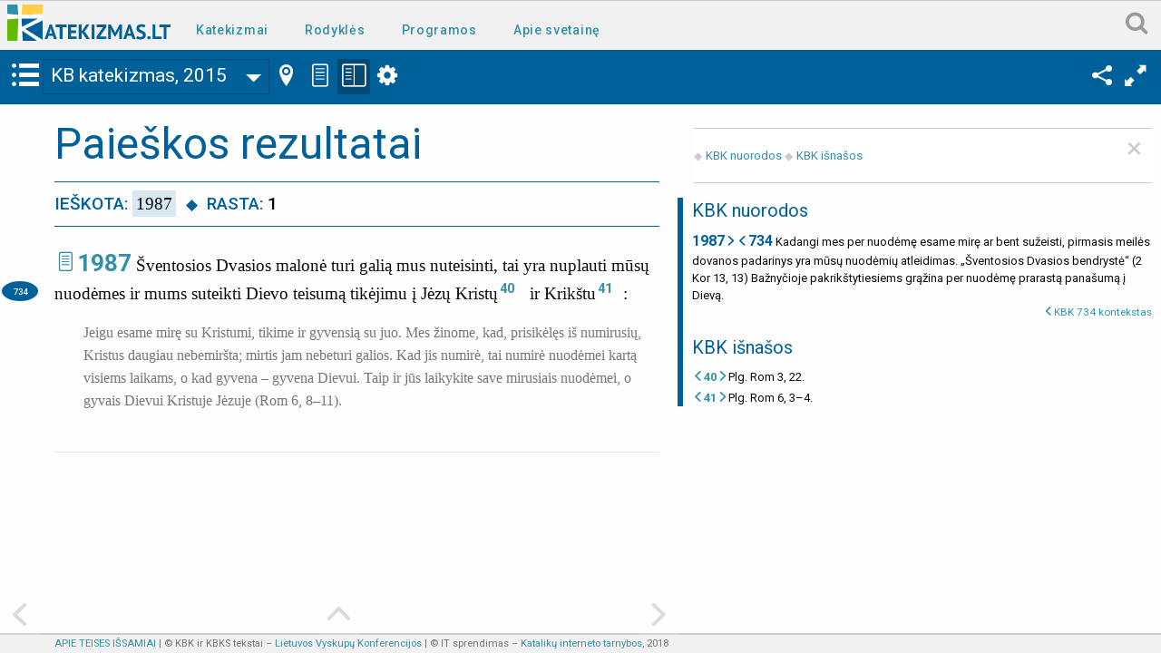

--- FILE ---
content_type: text/html; charset=UTF-8
request_url: https://katekizmas.lt/index.php?id=11&q=1987
body_size: 13490
content:
<!doctype html>
<html class="no-js" lang="lt" dir="ltr">
  <head>
    <meta charset="utf-8">
    <meta http-equiv="x-ua-compatible" content="ie=edge">
    <meta name="viewport" content="width=device-width, initial-scale=1.0">
    <base href="https://katekizmas.lt">    <title>Ieškota: 1987. KBK | KATEKIZMAS.LT</title>
    <link rel="stylesheet" href="project/ccc/css/foundation.css">
    <link href="https://fonts.googleapis.com/css?family=Roboto:400,400i,500,700&amp;subset=latin-ext" rel="stylesheet">
        <link rel="stylesheet" href="project/ccc/css/app.css">
        <link rel="stylesheet" href="project/ccc/icomoon/style.css">
    <style>
        body {font-family:  'Roboto', Arial, Helvetica, sans-serif; font-size:16px}

        /* preventing FOUC zf*/
            .no-js .top-bar {display: none;}
            @media screen and (min-width: 40em) {
                .no-js .top-bar {display: block;}
                .no-js .title-bar {display: none;}  
             }
        .k-juosta {background-color:#006099}
        .k-juosta .dropdown-pane .head {color: #024a75}
        .spalva-active {background-color:#024a75}
        .button.button-kbk.balta { border:1px solid #024a75;}

        .tekstai .nr, .tekstai .kl {font-size: 1.625rem}

        a.button.button-kbk2:hover {background-color:#d8e9f2;}
        
        /* paieskos rezultatai  tik sablone kbk */
            .kbk_paieskos-rezultai h1 {color: #006099}
             /*.kbk_paieskos-rezultai hr {border:0; border-bottom: 1px solid #d8e9f2} 2018-11-14 */
            .kbk_paieskos-rezultai span.rado {background-color:#d8e9f2}
            .kbk_paieskos-rezultai .ieskota, .kbk_paieskos-rezultai .pagin {font-family:  'Roboto', Arial, Helvetica, sans-serif; color: #006099}
            .kbk_paieskos-rezultai .ieskota {margin-bottom: 20px;padding: 10px 0;border-top: 1px solid #006099; border-bottom:1px solid #006099; }
            .ieskota-ko {padding: 4px;color:#000; font-family: Georgia, "Times New Roman", serif; background-color:#d8e9f2 }
            .rado-kiek {color:#000; font-weight: 500; }
            .ieskota-pav, .rado-pav {font-weight: 500; text-transform:uppercase}
            .rado-pav::before {padding:0 10px 0 6px; font-size: 0.9em;font-family: "icomoon"; content: "\25C6";}

             .kbk_paieskos-rezultai div.pagin { line-height: 2em; font-size: 1.1875rem; text-align: center; } 
             .kbk_paieskos-rezultai .pagin a {padding: 3px 9px; border: 1px solid #ccc}
              .kbk_paieskos-rezultai .pagin a:hover {color:#fff; background-color:#3091a8; border: 1px solid #3091a8;}
             .kbk_paieskos-rezultai .pagin .current {background-color:#d8e9f2; padding: 3px 9px; border: 1px solid #006099}
            .kbk_paieskos-rezultai section div {padding-bottom: 24px;border-bottom: 1px solid #d8e9f2}
            .kbk_paieskos-rezultai span.k-n a::before { font-size: 25px;font-family: "icomoon";content: "\e912"; font-weight: normal} /* rodykle \e905 arba \e902*/
        /* for search */
        .ajax-load{
            background: #e1e1e1;
            padding: 10px 0px;
            width: 100%;
        }

    </style>  
    <script async src="https://www.googletagmanager.com/gtag/js?id=UA-136775479-1"></script><script>window.dataLayer = window.dataLayer || [];function gtag(){dataLayer.push(arguments);}gtag("js", new Date());gtag('config', 'UA-136775479-1');</script>	
  </head>

  <body>
  <div class="off-canvas position-left" id="offCanvasTuriniai" data-off-canvas>

    <button class="close-button" style="width:200px;height: 40px;font-size:15px; font-weight: bold;text-align:right;" type="button" aria-label="Close menu" data-close>TURINIAI&nbsp;&nbsp;<i class="icon-k-isjungti"></i></button>

    <div class="accordion" style="margin-top:41px;" data-accordion data-allow-all-closed="true">

     <div class="accordion-item is-active" data-accordion-item>
        <a href="#" class="accordion-title bg-kbk">Katalikų Bažnyčios katekizmas, 2015 (KBK'15)</a>
        <div id="kbks_tur" class="accordion-content" data-tab-content>

              <ul class="vertical menu accordion-menu" data-accordion-menu data-submenu-toggle="true">
                  <li><a id="1" href="https://katekizmas.lt/kbk/laetamur-magnopere">Laetamur magnopere </a></li><li><a id="2" href="https://katekizmas.lt/kbk/fidei-depositum">Fidei depositum </a></li><li><a id="3" href="https://katekizmas.lt/kbk/pratarme">Pratarmė [1-25]</a></li><li><a id="15" href="https://katekizmas.lt/kbk/dalis1">Pirma dalis [26-1065]</a><ul class="menu vertical"><li><a id="16" href="https://katekizmas.lt/kbk/dalis1/skyrius1">Pirmas skyrius [26-184]</a><ul class="menu vertical"><li><a id="17" href="https://katekizmas.lt/kbk/dalis1/skyrius1/poskyris1">Pirmas poskyris [27-49]</a></li><li><a id="23" href="https://katekizmas.lt/kbk/dalis1/skyrius1/poskyris2">Antras poskyris [50-141]</a><ul class="menu vertical"><li><a id="24" href="https://katekizmas.lt/kbk/dalis1/skyrius1/poskyris2/skirsnis1">1 skirsnis [51-73]</a></li><li><a id="35" href="https://katekizmas.lt/kbk/dalis1/skyrius1/poskyris2/skirsnis2">2 skirsnis [74-100]</a></li><li><a id="50" href="https://katekizmas.lt/kbk/dalis1/skyrius1/poskyris2/skirsnis3">3 skirsnis [101-141]</a></li></ul></li><li><a id="61" href="https://katekizmas.lt/kbk/dalis1/skyrius1/poskyris3">Trečias poskyris [142-184]</a><ul class="menu vertical"><li><a id="62" href="https://katekizmas.lt/kbk/dalis1/skyrius1/poskyris3/skirsnis1">1 skirsnis [144-165]</a></li><li><a id="78" href="https://katekizmas.lt/kbk/dalis1/skyrius1/poskyris3/skirsnis2">2 skirsnis [166-184]</a></li><li><a id="83" href="https://katekizmas.lt/kbk/credo">Credo </a></li></ul></li></ul></li><li><a id="84" href="https://katekizmas.lt/kbk/dalis1/skyrius2/tikejimo-simboliai">Antras skyrius [185-1065]</a><ul class="menu vertical"><li><a id="85" href="/index.php?id=7&bid=85">Tikėjimo simboliai [185-197]</a></li><li><a id="86" href="https://katekizmas.lt/kbk/dalis1/skyrius2/poskyris1">Pirmas poskyris [198-421]</a><ul class="menu vertical"><li><a id="87" href="https://katekizmas.lt/kbk/dalis1/skyrius2/poskyris1/skirsnis1">1 skirsnis [199-421]</a><ul class="menu vertical"><li><a id="88" href="https://katekizmas.lt/kbk/dalis1/skyrius2/poskyris1/skirsnis1/skirsnelis1">1 skirsnelis [199-231]</a></li><li><a id="100" href="https://katekizmas.lt/kbk/dalis1/skyrius2/poskyris1/skirsnis1/skirsnelis2">2 skirsnelis [232-267]</a></li><li><a id="110" href="https://katekizmas.lt/kbk/dalis1/skyrius2/poskyris1/skirsnis1/skirsnelis3">3 skirsnelis [268-278]</a></li><li><a id="115" href="https://katekizmas.lt/kbk/dalis1/skyrius2/poskyris1/skirsnis1/skirsnelis4">4 skirsnelis [279-324]</a></li><li><a id="129" href="https://katekizmas.lt/kbk/dalis1/skyrius2/poskyris1/skirsnis1/skirsnelis5">5 skirsnelis [325-354]</a></li><li><a id="137" href="https://katekizmas.lt/kbk/dalis1/skyrius2/poskyris1/skirsnis1/skirsnelis6">6 skirsnelis [355-384]</a></li><li><a id="145" href="https://katekizmas.lt/kbk/dalis1/skyrius2/poskyris1/skirsnis1/skirsnelis7">7 skirsnelis [385-421]</a></li></ul></li></ul></li><li><a id="158" href="https://katekizmas.lt/kbk/dalis1/skyrius2/poskyris2">Antras poskyris [422-682]</a><ul class="menu vertical"><li><a id="162" href="https://katekizmas.lt/kbk/dalis1/skyrius2/poskyris2/skirsnis2">2 skirsnis [430-455]</a></li><li><a id="168" href="https://katekizmas.lt/kbk/dalis1/skyrius2/poskyris2/skirsnis3">3 skirsnis [456-570]</a><ul class="menu vertical"><li><a id="169" href="https://katekizmas.lt/kbk/dalis1/skyrius2/poskyris2/skirsnis3/skirsnelis1">1 skirsnelis [456-483]</a></li><li><a id="179" href="https://katekizmas.lt/kbk/dalis1/skyrius2/poskyris2/skirsnis3/skirsnelis2">2 skirsnelis [484-511]</a></li><li><a id="190" href="https://katekizmas.lt/kbk/dalis1/skyrius2/poskyris2/skirsnis3/skirsnelis3">3 skirsnelis [512-570]</a></li></ul></li><li><a id="210" href="https://katekizmas.lt/kbk/dalis1/skyrius2/poskyris2/skirsnis4">4 skirsnis [571-630]</a><ul class="menu vertical"><li><a id="211" href="https://katekizmas.lt/kbk/dalis1/skyrius2/poskyris2/skirsnis4/skirsnelis1">1 skirsnelis [574-594]</a></li><li><a id="216" href="https://katekizmas.lt/kbk/dalis1/skyrius2/poskyris2/skirsnis4/skirsnelis2">2 skirsnelis [595-623]</a></li><li><a id="237" href="https://katekizmas.lt/kbk/dalis1/skyrius2/poskyris2/skirsnis4/skirsnelis3">3 skirsnelis [624-630]</a></li></ul></li><li><a id="242" href="https://katekizmas.lt/kbk/dalis1/skyrius2/poskyris2/skirsnis5">5 skirsnis [631-658]</a><ul class="menu vertical"><li><a id="243" href="https://katekizmas.lt/kbk/dalis1/skyrius2/poskyris2/skirsnis5/skirsnelis1">1 skirsnelis [632-637]</a></li><li><a id="245" href="https://katekizmas.lt/kbk/dalis1/skyrius2/poskyris2/skirsnis5/skirsnelis">2 skirsnelis [638-658]</a></li></ul></li><li><a id="254" href="https://katekizmas.lt/kbk/dalis1/skyrius2/poskyris2/skirsnis6">6 skirsnis [659-667]</a></li><li><a id="256" href="https://katekizmas.lt/kbk/dalis1/skyrius2/poskyris2/skirsnis7">7 skirsnis [668-682]</a></li></ul></li><li><a id="264" href="https://katekizmas.lt/kbk/dalis1/skyrius2/poskyris3">Trečias poskyris [683-1065]</a><ul class="menu vertical"><li><a id="265" href="https://katekizmas.lt/kbk/dalis1/skyrius2/poskyris3/skirsnis8">8 skirsnis [687-747]</a></li><li><a id="286" href="https://katekizmas.lt/kbk/dalis1/skyrius2/poskyris3/skirsnis9">9 skirsnis [748-975]</a><ul class="menu vertical"><li><a id="287" href="https://katekizmas.lt/kbk/dalis1/skyrius2/poskyris3/skirsnis9/skirsnelis1">1 skirsnelis [751-780]</a></li><li><a id="302" href="https://katekizmas.lt/kbk/dalis1/skyrius2/poskyris3/skirsnis9/skirsnelis2">2 skirsnelis [781-810]</a></li><li><a id="314" href="https://katekizmas.lt/kbk/dalis1/skyrius2/poskyris3/skirsnis9/skirsnelis3">3 skirsnelis [811-870]</a></li><li><a id="332" href="https://katekizmas.lt/kbk/dalis1/skyrius2/poskyris3/skirsnis9/skirsnelis4">4 skirsnelis [871-945]</a></li><li><a id="354" href="https://katekizmas.lt/kbk/dalis1/skyrius2/poskyris3/skirsnis9/skirsnelis5">5 skirsnelis [946-962]</a></li><li><a id="358" href="https://katekizmas.lt/kbk/dalis1/skyrius2/poskyris3/skirsnis9/skirsnelis6">6 skirsnelis [963-975]</a></li></ul></li><li><a id="366" href="https://katekizmas.lt/kbk/dalis1/skyrius2/poskyris3/skirsnis10">10 skirsnis [976-987]</a></li><li><a id="370" href="https://katekizmas.lt/kbk/dalis1/skyrius2/poskyris3/skirsnis11">11 skirsnis [988-1019]</a></li><li><a id="379" href="https://katekizmas.lt/kbk/dalis1/skyrius2/poskyris3/skirsnis12">12 skirsnis [1020-1060]</a></li><li><a id="387" href="https://katekizmas.lt/kbk/dalis1/skyrius2/poskyris3/amen">„AMEN“ [1061-1065]</a></li></ul></li></ul></li></ul></li><li><a id="388" href="https://katekizmas.lt/kbk/dalis2">Antra dalis [1066-1690]</a><ul class="menu vertical"><li><a id="394" href="https://katekizmas.lt/kbk/dalis2/skyrius1">Pirmas skyrius [1076-1209]</a><ul class="menu vertical"><li><a id="395" href="https://katekizmas.lt/kbk/dalis2/skyrius1/poskyris1">Pirmas poskyris [1077-1134]</a><ul class="menu vertical"><li><a id="396" href="https://katekizmas.lt/kbk/dalis2/skyrius1/poskyris1/skirsnis1">1 skirsnis [1077-1112]</a></li><li><a id="409" href="https://katekizmas.lt/kbk/dalis2/skyrius1/poskyris1/skirsnis2">2 skirsnis [1113-1134]</a></li></ul></li><li><a id="416" href="https://katekizmas.lt/kbk/dalis2/skyrius1/poskyris2">Antras poskyris [1135-1209]</a><ul class="menu vertical"><li><a id="417" href="https://katekizmas.lt/kbk/dalis2/skyrius1/poskyris2/skirsnis1">1 skirsnis [1136-1199]</a></li><li><a id="434" href="https://katekizmas.lt/kbk/dalis2/skyrius1/poskyris2/skirsnis2">2 skirsnis [1200-1209]</a></li></ul></li></ul></li><li><a id="438" href="https://katekizmas.lt/kbk/dalis2/skyrius2">Antras skyrius [1210-1690]</a><ul class="menu vertical"><li><a id="439" href="https://katekizmas.lt/kbk/dalis2/skyrius2/poskyris1">Pirmas poskyris [1212-1419]</a><ul class="menu vertical"><li><a id="440" href="https://katekizmas.lt/kbk/dalis2/skyrius2/poskyris1/skirsnis1">1 skirsnis [1213-1284]</a></li><li><a id="462" href="https://katekizmas.lt/kbk/dalis2/skyrius2/poskyris1/skirsnis2">2 skirsnis [1285-1321]</a></li><li><a id="471" href="https://katekizmas.lt/kbk/dalis2/skyrius2/poskyris1/skirsnis3">3 skirsnis [1322-1419]</a></li></ul></li><li><a id="490" href="https://katekizmas.lt/kbk/dalis2/skyrius2/poskyris2">Antras poskyris [1420-1532]</a><ul class="menu vertical"><li><a id="491" href="https://katekizmas.lt/kbk/dalis2/skyrius2/poskyris2/skirsnis4">4 skirsnis [1422-1498]</a></li><li><a id="514" href="https://katekizmas.lt/kbk/dalis2/skyrius2/poskyris2/skirsnis5">5 skirsnis [1499-1532]</a></li></ul></li><li><a id="528" href="https://katekizmas.lt/kbk/dalis2/skyrius2/poskyris3">Trečias poskyris [1533-1666]</a><ul class="menu vertical"><li><a id="529" href="https://katekizmas.lt/kbk/dalis2/skyrius2/poskyris3/skirsnis6">6 skirsnis [1536-1600]</a></li><li><a id="548" href="https://katekizmas.lt/kbk/dalis2/skyrius2/poskyris3/skirsnis7">7 skirsnis [1601-1666]</a></li></ul></li><li><a id="567" href="https://katekizmas.lt/kbk/dalis2/skyrius2/poskyris4">Ketvirtas poskyris [1667-1690]</a><ul class="menu vertical"><li><a id="568" href="https://katekizmas.lt/kbk/dalis2/skyrius2/poskyris4/skirsnis1">1 skirsnis [1667-1679]</a></li><li><a id="573" href="https://katekizmas.lt/kbk/dalis2/skyrius2/poskyris4/skirsnis2">2 skirsnis [1680-1690]</a></li></ul></li></ul></li></ul></li><li><a id="576" href="https://katekizmas.lt/kbk/dalis3">Trečia dalis [1691-2557]</a><ul class="menu vertical"><li><a id="577" href="https://katekizmas.lt/kbk/dalis3/skyrius1">Pirmas skyrius [1699-2051]</a><ul class="menu vertical"><li><a id="578" href="https://katekizmas.lt/kbk/dalis3/skyrius1/poskyris1">Pirmas poskyris [1700-1876]</a><ul class="menu vertical"><li><a id="579" href="https://katekizmas.lt/kbk/dalis3/skyrius1/poskyris1/skirsnis1">1 skirsnis [1701-1715]</a></li><li><a id="581" href="https://katekizmas.lt/kbk/dalis3/skyrius1/poskyris1/skirsnis2">2 skirsnis [1716-1729]</a></li><li><a id="586" href="https://katekizmas.lt/kbk/dalis3/skyrius1/poskyris1/skirsnis3">3 skirsnis [1730-1748]</a></li><li><a id="590" href="https://katekizmas.lt/kbk/dalis3/skyrius1/poskyris1/skirsnis4">4 skirsnis [1749-1761]</a></li><li><a id="594" href="https://katekizmas.lt/kbk/dalis3/skyrius1/poskyris1/skirsnis5">5 skirsnis [1762-1775]</a></li><li><a id="598" href="https://katekizmas.lt/kbk/dalis3/skyrius1/poskyris1/skirsnis6">6 skirsnis [1776-1802]</a></li><li><a id="604" href="https://katekizmas.lt/kbk/dalis3/skyrius1/poskyris1/skirsnis7">7 skirsnis [1803-1845]</a></li><li><a id="614" href="https://katekizmas.lt/kbk/dalis3/skyrius1/poskyris1/skirsnis8">8 skirsnis [1846-1876]</a></li></ul></li><li><a id="621" href="https://katekizmas.lt/kbk/dalis3/skyrius1/poskyris2">Antras poskyris [1877-1948]</a><ul class="menu vertical"><li><a id="622" href="https://katekizmas.lt/kbk/dalis3/skyrius1/poskyris2/skirsnis1">1 skirsnis [1878-1896]</a></li><li><a id="626" href="https://katekizmas.lt/kbk/dalis3/skyrius1/poskyris2/skirsnis2">2 skirsnis [1897-1927]</a></li><li><a id="631" href="https://katekizmas.lt/kbk/dalis3/skyrius1/poskyris2/skirsnis3">3 skirsnis [1928-1948]</a></li></ul></li><li><a id="636" href="https://katekizmas.lt/kbk/dalis3/skyrius1/poskyris3">Trečias poskyris [1949-2051]</a><ul class="menu vertical"><li><a id="637" href="https://katekizmas.lt/kbk/dalis3/skyrius1/poskyris3/skirsnis1">1 skirsnis [1950-1986]</a></li><li><a id="642" href="https://katekizmas.lt/kbk/dalis3/skyrius1/poskyris3/skirsnis2">2 skirsnis [1987-2029]</a></li><li><a id="648" href="https://katekizmas.lt/kbk/dalis3/skyrius1/poskyris3/skirsnis3">3 skirsnis [2030-2051]</a></li><li><a id="653" href="https://katekizmas.lt/kbk/dalis3/dekalogas">Dešimt įsakymų </a></li></ul></li></ul></li><li><a id="654" href="https://katekizmas.lt/kbk/dalis3/skyrius2">Antras skyrius [2052-2557]</a><ul class="menu vertical"><li><a id="663" href="https://katekizmas.lt/kbk/dalis3/skyrius2/poskyris1">Pirmas poskyris [2083-2195]</a><ul class="menu vertical"><li><a id="664" href="https://katekizmas.lt/kbk/dalis3/skyrius2/poskyris1/skirsnis1">1 skirsnis [2084-2141]</a></li><li><a id="684" href="https://katekizmas.lt/kbk/dalis3/skyrius2/poskyris1/skirsnis2">2 skirsnis [2142-2167]</a></li><li><a id="689" href="https://katekizmas.lt/kbk/dalis3/skyrius2/poskyris1/skirsnis3">3 skirsnis [2168-2195]</a></li></ul></li><li><a id="698" href="https://katekizmas.lt/kbk/dalis3/skyrius2/poskyris2">Antras poskyris [2196-2557]</a><ul class="menu vertical"><li><a id="699" href="https://katekizmas.lt/kbk/dalis3/skyrius2/poskyris2/skirsnis4">4 skirsnis [2197-2257]</a></li><li><a id="713" href="https://katekizmas.lt/kbk/dalis3/skyrius2/poskyris2/skirsnis5">5 skirsnis [2258-2330]</a></li><li><a id="731" href="https://katekizmas.lt/kbk/dalis3/skyrius2/poskyris2/skirsnis6">6 skirsnis [2331-2400]</a></li><li><a id="747" href="https://katekizmas.lt/kbk/dalis3/skyrius2/poskyris2/skirsnis7">7 skirsnis [2401-2463]</a></li><li><a id="757" href="https://katekizmas.lt/kbk/dalis3/skyrius2/poskyris2/skirsnis8">8 skirsnis [2464-2513]</a></li><li><a id="765" href="https://katekizmas.lt/kbk/dalis3/skyrius2/poskyris2/skirsnis9">9 skirsnis [2514-2533]</a></li><li><a id="769" href="https://katekizmas.lt/kbk/dalis3/skyrius2/poskyris2/skirsnis10">10 skirsnis [2534-2557]</a></li></ul></li></ul></li></ul></li><li><a id="775" href="https://katekizmas.lt/kbk/dalis4">Ketvirta dalis [2558-2865]</a><ul class="menu vertical"><li><a id="776" href="https://katekizmas.lt/kbk/dalis4/skyrius1">Pirmas skyrius [2558-2758]</a><ul class="menu vertical"><li><a id="777" href="https://katekizmas.lt/kbk/dalis4/skyrius1/kas-yra-malda">Kas yra malda? [2559-2565]</a></li><li><a id="781" href="https://katekizmas.lt/kbk/dalis4/skyrius1/poskyris1">Pirmas poskyris [2566-2649]</a><ul class="menu vertical"><li><a id="782" href="https://katekizmas.lt/kbk/dalis4/skyrius1/poskyris1/visuotinis-pasaukimas-melstis">Visuotinis pašaukimas melstis [2566-2567]</a></li><li><a id="783" href="https://katekizmas.lt/kbk/dalis4/skyrius1/poskyris1/skirsnis1">1 skirsnis [2568-2597]</a></li><li><a id="791" href="https://katekizmas.lt/kbk/dalis4/skyrius1/poskyris1/skirsnis2">2 skirsnis [2598-2622]</a></li><li><a id="797" href="https://katekizmas.lt/kbk/dalis4/skyrius1/poskyris1/skirsnis3">3 skirsnis [2623-2649]</a></li></ul></li><li><a id="804" href="https://katekizmas.lt/kbk/dalis4/skyrius1/poskyris2">Antras poskyris [2650-2696]</a><ul class="menu vertical"><li><a id="805" href="https://katekizmas.lt/kbk/dalis4/skyrius1/poskyris2/skirsnis1">1 skirsnis [2652-2662]</a></li><li><a id="811" href="https://katekizmas.lt/kbk/dalis4/skyrius1/poskyris2/skirsnis2">2 skirsnis [2663-2682]</a></li><li><a id="817" href="https://katekizmas.lt/kbk/dalis4/skyrius1/poskyris2/skirsnis3">3 skirsnis [2683-2696]</a></li></ul></li><li><a id="822" href="https://katekizmas.lt/kbk/dalis4/skyrius1/poskyris3">Trečias poskyris [2697-2758]</a><ul class="menu vertical"><li><a id="823" href="https://katekizmas.lt/kbk/dalis4/skyrius1/poskyris3/skirsnis1">1 skirsnis [2700-2724]</a></li><li><a id="828" href="https://katekizmas.lt/kbk/dalis4/skyrius1/poskyris3/skirsnis2">2 skirsnis [2725-2758]</a></li></ul></li></ul></li><li><a id="839" href="https://katekizmas.lt/kbk/dalis4/skyrius2">Antras  skyrius [2759-2865]</a><ul class="menu vertical"><li><a id="840" href="https://katekizmas.lt/kbk/dalis4/skyrius2/skirsnis1">1 skirsnis [2761-2776]</a></li><li><a id="845" href="https://katekizmas.lt/kbk/dalis4/skyrius2/skirsnis2">2 skirsnis [2777-2802]</a></li><li><a id="851" href="https://katekizmas.lt/kbk/dalis4/skyrius2/skirsnis3">3 skirsnis [2803-2865]</a></li></ul></li></ul></li><li><a id="863" href="https://katekizmas.lt/kbk/santrumpos">Santrumpos </a></li><li><a id="864" href="https://katekizmas.lt/kbk/sventrascio-knygu-santrumpos">Šventojo Rašto knygų santrumpos </a></li> 
                  <li><a href="https://katekizmas.lt/kbk-rodykle">Teminė rodyklė</a></li>
                  <li><a href="https://katekizmas.lt/kbk-turinys">Išsamus turinys</a></li>
               </ul>

            </div><!--accordion-content END -->
     </div><!-- accordion-item END -->

     <div class="accordion-item" data-accordion-item>
        <a href="#" class="accordion-title bg-kbks">Katalikų Bažnyčios katekizmas. Santrauka, 2007 (KBKS'07)</a>
        <div id="kbks_tur" class="accordion-content" data-tab-content>

              <ul class="vertical menu accordion-menu" data-accordion-menu data-submenu-toggle="true">
                  <li><a id="1c" href="https://katekizmas.lt/kbks/motu-proprio">Motu proprio </a></li><li><a id="2c" href="https://katekizmas.lt/kbks/izanga">ĮŽANGA</a></li><li><a id="3c" href="https://katekizmas.lt/kbks/dalis1">PIRMA DALIS [1-217]</a><ul class="menu vertical"><li><a id="4c" href="https://katekizmas.lt/kbks/dalis1/skyrius1">Pirmas skyrius [1-32]</a><ul class="menu vertical"><li><a id="5c" href="https://katekizmas.lt/kbks/dalis1/skyrius1/poskyris1">Pirmas poskyris [2-5]</a></li><li><a id="6c" href="https://katekizmas.lt/kbks/dalis1/skyrius1/poskyris2">Antras poskyris [6-24]</a><ul class="menu vertical"><li><a id="7c" href="https://katekizmas.lt/kbks/dalis1/skyrius1/poskyris2/dievo-apreiskimas">Dievo Apreiškimas [6-10]</a></li><li><a id="8c" href="https://katekizmas.lt/kbks/dalis1/skyrius1/poskyris2/apreiskimo-perdavimas">Dieviškojo Apreiškimo perdavimas [11-17]</a></li><li><a id="9c" href="https://katekizmas.lt/kbks/dalis1/skyrius1/poskyris2/sventasis-rastas">Šventasis Raštas [18-24]</a></li></ul></li><li><a id="10c" href="https://katekizmas.lt/kbks/dalis1/skyrius1/poskyris3">Trečias poskyris [25-32]</a><ul class="menu vertical"><li><a id="11c" href="https://katekizmas.lt/kbks/dalis1/skyrius1/poskyris3/tikiu">Tikiu [25-29]</a></li><li><a id="12c" href="https://katekizmas.lt/kbks/dalis1/skyrius1/poskyris3/tikime">Tikime [30-32]</a></li></ul></li></ul></li><li><a id="13c" href="https://katekizmas.lt/kbks/dalis1/skyrius2">Antras skyrius [33-217]</a><ul class="menu vertical"><li><a id="14c" href="https://katekizmas.lt/kbks/dalis1/credo">Credo</a></li><li><a id="15c" href="https://katekizmas.lt/kbks/dalis1/skyrius2/poskyris1">Pirmas poskyris [33-78]</a><ul class="menu vertical"><li><a id="16c" href="https://katekizmas.lt/kbks/dalis1/skyrius2/poskyris1/tikejimo-simboliai">Tikėjimo simboliai [33-35]</a></li><li><a id="17c" href="https://katekizmas.lt/kbks/dalis1/skyrius2/tikiu-i-dieva">„Tikiu į Dievą Tėvą visagalį, dangaus ir žemės Sutvėrėją“ [36-78]</a><ul class="menu vertical"><li><a id="18c" href="https://katekizmas.lt/kbks/dalis1/skyrius2/poskyris1/tikiu-i-sutvereja/dangus-ir-zeme">Dangus ir žemė [59-65]</a></li><li><a id="19c" href="https://katekizmas.lt/kbks/dalis1/skyrius2/poskyris1/tikiu-i-sutvereja/zmogus">Žmogus [66-72]</a></li><li><a id="20c" href="https://katekizmas.lt/kbks/dalis1/skyrius2/poskyris1/tikiu-i-sutvereja/nuopolis">Nuopuolis [73-78]</a></li></ul></li></ul></li><li><a id="21c" href="https://katekizmas.lt/kbks/dalis1/skyrius2/poskyris2">Antras poskyris [79-135]</a><ul class="menu vertical"><li><a id="22c" href="https://katekizmas.lt/kbks/dalis1/skyrius2/poskyris2/jezus-viespats">„Ir į Jėzų Kristų, vienatinį jo Sūnų, mūsų Viešpatį“ [81-84]</a></li><li><a id="23c" href="https://katekizmas.lt/kbks/dalis1/skyrius2/poskyris2/jezus-prasidejo">Jėzus Kristus „prasidėjo iš Šventosios Dvasios, gimė iš Mergelės Marijos“ [85-111]</a></li><li><a id="24c" href="https://katekizmas.lt/kbks/dalis1/skyrius2/poskyris2/jezus-kentejo">Jėzus Kristus „kentėjo prie Poncijaus Piloto, 
buvo prikaltas prie kryžiaus, 
numiręs ir palaidotas“ [112-124]</a></li><li><a id="25c" href="https://katekizmas.lt/kbks/dalis1/skyrius2/poskyris2/jezus-nuzenge">Jėzus Kristus „nužengė į pragarus, trečiąją dieną kėlėsi iš numirusių“ [125-131]</a></li><li><a id="26c" href="https://katekizmas.lt/kbks/dalis1/skyrius2/poskyris2/jezus-izenge">Jėzus „įžengė į dangų, sėdi visagalio Dievo Tėvo dešinėje“ [132-132]</a></li><li><a id="27c" href="https://katekizmas.lt/kbks/dalis1/skyrius2/poskyris2/jezus-ateis">„Iš ten ateis gyvųjų ir mirusiųjų teisti“ [133-135]</a></li></ul></li><li><a id="28c" href="https://katekizmas.lt/kbks/dalis1/skyrius2/poskyris3">Trečias poskyris [136-217]</a><ul class="menu vertical"><li><a id="29c" href="https://katekizmas.lt/kbks/dalis1/skyrius2/poskyris3/tikiu-i-dvasia">„Tikiu į Šventąją Dvasią“ [136-146]</a></li><li><a id="30c" href="https://katekizmas.lt/kbks/dalis1/skyrius2/poskyris3/tikiu-baznycia">Tikiu „šventąją visuotinę Bažnyčią“ [147-199]</a><ul class="menu vertical"><li><a id="31c" href="https://katekizmas.lt/kbks/dalis1/skyrius2/poskyris3/tikiu-baznycia/dievo-plane">Bažnyčia Dievo plane [147-152]</a></li><li><a id="32c" href="https://katekizmas.lt/kbks/dalis1/skyrius2/poskyris3/tikiu-baznycia/dievo-tauta">Bažnyčia – Dievo tauta, Kristaus Kūnas, Šventosios Dvasios šventovė [153-160]</a></li><li><a id="33c" href="https://katekizmas.lt/kbks/dalis1/skyrius2/poskyris3/tikiu-baznycia/viena-sventa">Bažnyčia yra viena, šventa, visuotinė ir apaštališka [161-176]</a></li><li><a id="34c" href="https://katekizmas.lt/kbks/dalis1/skyrius2/poskyris3/tikiu-baznycia/tikintieji">Tikintieji: hierarchija, pasauliečiai, pašvęstasis gyvenimas [177-193]</a></li><li><a id="35c" href="https://katekizmas.lt/kbks/dalis1/skyrius2/poskyris3/tikiu-baznycia/sventuju-bendravimas">Tikiu „šventųjų bendravimą“ [194-195]</a></li><li><a id="36c" href="https://katekizmas.lt/kbks/dalis1/skyrius2/poskyris3/tikiu-baznycia/marija">Marija – Kristaus Motina ir Bažnyčios Motina [196-199]</a></li></ul></li><li><a id="37c" href="https://katekizmas.lt/kbks/dalis1/skyrius2/poskyris3/tikiu-nuodemiu-atleidima">Tikiu „nuodėmių atleidimą“ [200-201]</a></li><li><a id="38c" href="https://katekizmas.lt/kbks/dalis1/skyrius2/poskyris3/tikiu-kuno-prisikelima">Tikiu „kūno iš numirusių prisikėlimą“ [202-206]</a></li><li><a id="39c" href="https://katekizmas.lt/kbks/dalis1/skyrius2/poskyris3/tikiu-amzinaji-gyvenima">Tikiu „amžinąjį gyvenimą“ [207-216]</a></li><li><a id="40c" href="https://katekizmas.lt/kbks/dalis1/skyrius2/poskyris3/amen">„Amen“ [217-217]</a></li></ul></li></ul></li></ul></li><li><a id="41c" href="https://katekizmas.lt/kbks/dalis2">ANTRA DALIS [218-356]</a><ul class="menu vertical"><li><a id="42c" href="https://katekizmas.lt/kbks/dalis2/skyrius1">Pirmas skyrius [218-249]</a><ul class="menu vertical"><li><a id="43c" href="https://katekizmas.lt/kbks/dalis2/skyrius1/poskyris1">Pirmas poskyris [221-232]</a><ul class="menu vertical"><li><a id="44c" href="https://katekizmas.lt/kbks/dalis2/skyrius1/poskyris1/trejybes-veikalas">Liturgija – Švenčiausiosios Trejybės veikalas [221-223]</a></li><li><a id="45c" href="https://katekizmas.lt/kbks/dalis2/skyrius1/poskyris1/velyku-slepinys">Velykų slėpinys Bažnyčios sakramentuose [224-232]</a></li></ul></li><li><a id="46c" href="https://katekizmas.lt/kbks/dalis2/skyrius1/poskyris2">Antras poskyris [233-249]</a><ul class="menu vertical"><li><a id="47c" href="https://katekizmas.lt/kbks/dalis2/skyrius1/poskyris2/liturgijos-sventimas">Bažnyčios liturgijos šventimas [233-246]</a><ul class="menu vertical"><li><a id="48c" href="https://katekizmas.lt/kbks/dalis2/skyrius1/poskyris2/liturgijos-sventimas/kas-svencia">Kas ją švenčia? [233-235]</a></li><li><a id="49c" href="https://katekizmas.lt/kbks/dalis2/skyrius1/poskyris2/liturgijos-sventimas/kaip-svesti">Kaip ją švęsti? [236-240]</a></li><li><a id="50c" href="https://katekizmas.lt/kbks/dalis2/skyrius1/poskyris2/liturgijos-sventimas/kada-svesti">Kada ją švęsti? [241-243]</a></li><li><a id="51c" href="https://katekizmas.lt/kbks/dalis2/skyrius1/poskyris2/liturgijos-sventimas/kur-svesti">Kur ją švęsti? [244-246]</a></li></ul></li><li><a id="52c" href="https://katekizmas.lt/kbks/dalis2/skyrius1/poskyris2/liturgijos-ivairove">Liturgijos įvairovė ir slėpinio vienybė [247-249]</a></li></ul></li></ul></li><li><a id="53c" href="https://katekizmas.lt/kbks/dalis2/skyrius2">Antras skyrius [250-356]</a><ul class="menu vertical"><li><a id="118c" href="https://katekizmas.lt/kbks/dalis2/skyrius2/septyni-sakramentai">Septyni Bažnyčios sakramentai  [250-250]</a></li><li><a id="54c" href="https://katekizmas.lt/kbks/dalis2/skyrius2/poskyris1">Pirmas poskyris [251-294]</a><ul class="menu vertical"><li><a id="55c" href="https://katekizmas.lt/kbks/dalis2/skyrius2/poskyris1/krikstas">Krikšto sakramentas [252-264]</a></li><li><a id="56c" href="https://katekizmas.lt/kbks/dalis2/skyrius2/poskyris1/sutvirtinimas">Sutvirtinimo sakramentas [265-270]</a></li><li><a id="57c" href="https://katekizmas.lt/kbks/dalis2/skyrius2/poskyris1/eucharistija">Eucharistijos sakramentas [271-294]</a></li></ul></li><li><a id="58c" href="https://katekizmas.lt/kbks/dalis2/skyrius2/poskyris2">Antras poskyris [295-320]</a><ul class="menu vertical"><li><a id="59c" href="https://katekizmas.lt/kbks/dalis2/skyrius2/poskyris2/atgaila-sutaikinimas">Atgailos ir Sutaikinimo sakramentas [296-312]</a></li><li><a id="60c" href="https://katekizmas.lt/kbks/dalis2/skyrius2/poskyris2/ligoniu-patepimas">Ligonių patepimo sakramentas [313-320]</a></li></ul></li><li><a id="61c" href="https://katekizmas.lt/kbks/dalis2/skyrius2/poskyris3">Trečias poskyris [321-350]</a><ul class="menu vertical"><li><a id="62c" href="https://katekizmas.lt/kbks/dalis2/skyrius2/poskyris3/sventimai">Šventimų sakramentas [322-336]</a></li><li><a id="63c" href="https://katekizmas.lt/kbks/dalis2/skyrius2/poskyris3/santuoka">Santuokos sakramentas [337-350]</a></li></ul></li><li><a id="64c" href="https://katekizmas.lt/kbks/dalis2/skyrius2/poskyris4">Ketvirtas poskyris [351-356]</a><ul class="menu vertical"><li><a id="65c" href="https://katekizmas.lt/kbks/dalis2/skyrius2/poskyris4/sakramentalijos">Sakramentalijos [351-353]</a></li><li><a id="66c" href="https://katekizmas.lt/kbks/dalis2/skyrius2/poskyris4/laidotuves">Krikščioniškosios laidotuvės [354-356]</a></li></ul></li></ul></li></ul></li><li><a id="67c" href="https://katekizmas.lt/kbks/dalis3">TREČIA DALIS [357-533]</a><ul class="menu vertical"><li><a id="68c" href="https://katekizmas.lt/kbks/dalis3/skyrius1">Pirmas skyrius [357-433]</a><ul class="menu vertical"><li><a id="69c" href="https://katekizmas.lt/kbks/dalis3/skyrius1/poskyris1">Pirmas poskyris [358-400]</a><ul class="menu vertical"><li><a id="70c" href="https://katekizmas.lt/kbks/dalis3/skyrius1/poskyris1/dievo-paveikslas">Žmogus – Dievo paveikslas [358-358]</a></li><li><a id="71c" href="https://katekizmas.lt/kbks/dalis3/skyrius1/poskyris1/pasaukimas-palaimai">Mūsų pašaukimas palaimai [359-362]</a></li><li><a id="72c" href="https://katekizmas.lt/kbks/dalis3/skyrius1/poskyris1/zmogaus-laisve">Žmogaus laisvė [363-366]</a></li><li><a id="73c" href="https://katekizmas.lt/kbks/dalis3/skyrius1/poskyris1/veiksmu-moralumas">Žmogaus veiksmų moralumas [367-369]</a></li><li><a id="74c" href="https://katekizmas.lt/kbks/dalis3/skyrius1/poskyris1/aistru-moralumas">Aistrų moralumas [370-371]</a></li><li><a id="75c" href="https://katekizmas.lt/kbks/dalis3/skyrius1/poskyris1/sazine">Sąžinė [372-376]</a></li><li><a id="76c" href="https://katekizmas.lt/kbks/dalis3/skyrius1/poskyris1/dorybes">Dorybės [377-390]</a></li><li><a id="77c" href="https://katekizmas.lt/kbks/dalis3/skyrius1/poskyris1/nuodeme">Nuodėmė [391-400]</a></li></ul></li><li><a id="78c" href="https://katekizmas.lt/kbks/dalis3/skyrius1/poskyris2">Antras poskyris [401-414]</a><ul class="menu vertical"><li><a id="79c" href="https://katekizmas.lt/kbks/dalis3/skyrius1/poskyris2/asmuo-visuomene">Asmuo ir visuomenė [401-404]</a></li><li><a id="80c" href="https://katekizmas.lt/kbks/dalis3/skyrius1/poskyris2/dalyvavimas-visuomenes">Dalyvavimas visuomenės gyvenime [405-410]</a></li><li><a id="81c" href="https://katekizmas.lt/kbks/dalis3/skyrius1/poskyris2/socialinis-teisingumas">Socialinis teisingumas [411-414]</a></li></ul></li><li><a id="82c" href="https://katekizmas.lt/kbks/dalis3/skyrius1/poskyris3">Trečias poskyris [415-433]</a><ul class="menu vertical"><li><a id="83c" href="https://katekizmas.lt/kbks/dalis3/skyrius1/poskyris3/moralinis-istatymas">Moralinis įstatymas [415-421]</a></li><li><a id="84c" href="https://katekizmas.lt/kbks/dalis3/skyrius1/poskyris3/malone-nuteisinimas">Malonė ir nuteisinimas [422-428]</a></li><li><a id="85c" href="https://katekizmas.lt/kbks/dalis3/skyrius1/poskyris3/baznycia-mokytoja">Bažnyčia – Motina ir Mokytoja [429-433]</a></li></ul></li></ul></li><li><a id="86c" href="https://katekizmas.lt/kbks/dalis3/skyrius2">Antras skyrius [434-533]</a><ul class="menu vertical"><li><a id="87c" href="https://katekizmas.lt/kbks/dalis3/dekalogas">Dekalogas [434-441]</a></li><li><a id="88c" href="https://katekizmas.lt/kbks/dalis3/skyrius2/poskyris1">Pirmas poskyris [442-454]</a><ul class="menu vertical"><li><a id="89c" href="https://katekizmas.lt/kbks/dalis3/skyrius2/poskyris1/pirmas-isakymas">Pirmas įsakymas: Aš esu Viešpats, tavo Dievas. Neturėk kitų dievų, tik mane vieną [442-446]</a></li><li><a id="90c" href="https://katekizmas.lt/kbks/dalis3/skyrius2/poskyris1/antras-isakymas">Antras įsakymas: Netark Dievo vardo be reikalo [447-449]</a></li><li><a id="91c" href="https://katekizmas.lt/kbks/dalis3/skyrius2/poskyris1/trečias-isakymas">Trečias įsakymas: Švęsk Viešpaties dieną [450-454]</a></li></ul></li><li><a id="92c" href="https://katekizmas.lt/kbks/dalis3/skyrius2/poskyris2">Antras poskyris [455-533]</a><ul class="menu vertical"><li><a id="93c" href="https://katekizmas.lt/kbks/dalis3/skyrius2/poskyris2/ketvirtas-isakymas">Ketvirtas įsakymas: Gerbk savo tėvą ir motiną [455-465]</a></li><li><a id="94c" href="https://katekizmas.lt/kbks/dalis3/skyrius2/poskyris2/penktas-isakymas">Penktas įsakymas: Nežudyk [466-486]</a></li><li><a id="95c" href="https://katekizmas.lt/kbks/dalis3/skyrius2/poskyris2/sestas-isakymas">Šeštas įsakymas: Nesvetimauk [487-502]</a></li><li><a id="96c" href="https://katekizmas.lt/kbks/dalis3/skyrius2/poskyris2/septintas-isakymas">Septintas įsakymas: Nevok [503-520]</a></li><li><a id="97c" href="https://katekizmas.lt/kbks/dalis3/skyrius2/poskyris2/astuntas-isakymas">Aštuntas įsakymas: Melagingai neliudyk [521-526]</a></li><li><a id="98c" href="https://katekizmas.lt/kbks/dalis3/skyrius2/poskyris2/devintas-isakymas">Devintas įsakymas: Negeisk svetimo vyro ir svetimos moters [527-530]</a></li><li><a id="99c" href="https://katekizmas.lt/kbks/dalis3/skyrius2/poskyris2/desimtas-isakymas">Dešimtas įsakymas: Negeisk svetimo turto [531-533]</a></li></ul></li></ul></li></ul></li><li><a id="100c" href="https://katekizmas.lt/kbks/dalis4">KETVIRTA DALIS [534-598]</a><ul class="menu vertical"><li><a id="101c" href="https://katekizmas.lt/kbks/dalis4/skyrius1">Pirmas skyrius [534-577]</a><ul class="menu vertical"><li><a id="102c" href="https://katekizmas.lt/kbks/dalis4/skyrius1/poskyris1">Pirmas poskyris [535-556]</a><ul class="menu vertical"><li><a id="103c" href="https://katekizmas.lt/kbks/dalis4/skyrius1/poskyris1/malda-senajame">Maldos apreiškimas Senajame Testamente [536-540]</a></li><li><a id="104c" href="https://katekizmas.lt/kbks/dalis4/skyrius1/poskyris1/malda-jezaus">Malda iki galo apreikšta ir įgyvendinta Jėzuje [541-547]</a></li><li><a id="105c" href="https://katekizmas.lt/kbks/dalis4/skyrius1/poskyris1/malda-baznycios">Malda Bažnyčios laikais [548-556]</a></li></ul></li><li><a id="106c" href="https://katekizmas.lt/kbks/dalis4/skyrius1/poskyris2">Antras poskyris [557-566]</a><ul class="menu vertical"><li><a id="107c" href="https://katekizmas.lt/kbks/dalis4/skyrius1/poskyris2/prie-saltiniu">Prie maldos šaltinių [558-558]</a></li><li><a id="108c" href="https://katekizmas.lt/kbks/dalis4/skyrius1/poskyris2/maldos-kelias">Maldos kelias [559-563]</a></li><li><a id="109c" href="https://katekizmas.lt/kbks/dalis4/skyrius1/poskyris2/maldos-vadovai">Maldos vadovai [564-566]</a></li></ul></li><li><a id="110c" href="https://katekizmas.lt/kbks/dalis4/skyrius1/poskyris3">Trečias poskyris [567-577]</a><ul class="menu vertical"><li><a id="111c" href="https://katekizmas.lt/kbks/dalis4/skyrius1/poskyris3/maldos-formos">Maldos formos [569-571]</a></li><li><a id="112c" href="https://katekizmas.lt/kbks/dalis4/skyrius1/poskyris3/maldos-kova">Maldos kova [572-577]</a></li></ul></li></ul></li><li><a id="113c" href="https://katekizmas.lt/kbks/dalis4/skyrius2">Antras skyrius [578-598]</a><ul class="menu vertical"><li><a id="114c" href="https://katekizmas.lt/kbks/dalis4/skyrius2/teve-musu">Tėve mūsų  [578-578]</a></li><li><a id="115c" href="https://katekizmas.lt/kbks/dalis4/skyrius2/evangelijos-spibendrinimas">„Visos Evangelijos apibendrinimas“ [579-581]</a></li><li><a id="116c" href="https://katekizmas.lt/kbks/dalis4/skyrius2/teve-danguje">„Tėve mūsų, kuris esi danguje“ [582-586]</a></li><li><a id="117c" href="https://katekizmas.lt/kbks/dalis4/skyrius2/septyni-prasymai">Septyni prašymai [587-598]</a></li></ul></li></ul></li><li><a id="119c" href="https://katekizmas.lt/kbks/priedai">Priedai</a><ul class="menu vertical"><li><a id="120c" href="https://katekizmas.lt/kbks/priedai/maldos">A. Bendrosios maldos</a><ul class="menu vertical"><li><a id="121c" href="https://katekizmas.lt/kbks/maldos/kryziaus-zenklas">Kryžiaus ženklas </a></li><li><a id="122c" href="https://katekizmas.lt/kbks/maldos/garbe-dievui">Garbė Dievui </a></li><li><a id="123c" href="https://katekizmas.lt/kbks/maldos/sveika-marija">Sveika, Marija </a></li><li><a id="124c" href="https://katekizmas.lt/kbks/maldos/dievo-angele">Dievo angele </a></li><li><a id="125c" href="https://katekizmas.lt/kbks/maldos/amzinaji-atilsi">Amžinąjį atilsį </a></li><li><a id="126c" href="https://katekizmas.lt/kbks/maldos/viespaties-angelas">Viešpaties angelas </a></li><li><a id="127c" href="https://katekizmas.lt/kbks/maldos/dangaus-karaliene">Dangaus Karaliene </a></li><li><a id="128c" href="https://katekizmas.lt/kbks/maldos/sveika-karaliene">Sveika, Karaliene </a></li><li><a id="129c" href="https://katekizmas.lt/kbks/maldos/magnificat">Mano siela šlovina Viešpatį </a></li><li><a id="130c" href="https://katekizmas.lt/kbks/maldos/tavo-apgynimo">Tavo apgynimo šaukiamės </a></li><li><a id="131c" href="https://katekizmas.lt/kbks/maldos/benedictus">Šlovė Viešpačiui </a></li><li><a id="132c" href="https://katekizmas.lt/kbks/maldos/te-deum">Tave, Dieve, garbinam </a></li><li><a id="133c" href="https://katekizmas.lt/kbks/maldos/veni-creator">O Dvasia, Viešpatie, nuženk </a></li><li><a id="134c" href="https://katekizmas.lt/kbks/maldos/veni-sancte">Dvasia, Viešpatie, ateik </a></li><li><a id="135c" href="https://katekizmas.lt/kbks/maldos/kristaus-siela">Kristaus siela </a></li><li><a id="136c" href="https://katekizmas.lt/kbks/maldos/atsimink-maloningoji">Atsimink, maloningoji Mergele </a></li><li><a id="137c" href="https://katekizmas.lt/kbks/maldos/rozinis">Rožinis </a></li><li><a id="138c" href="https://katekizmas.lt/kbks/maldos/pasmilkymo-malda">Pasmilkymo malda</a></li><li><a id="139c" href="https://katekizmas.lt/kbks/maldos/atsisveikinimo-su-altoriumi">Atsisveikinimo su altoriumi malda po liturgijos prieš išeinant iš bažnyčios</a></li><li><a id="140c" href="https://katekizmas.lt/kbks/maldos/uz-mirusius">Malda už mirusius</a></li><li><a id="141c" href="https://katekizmas.lt/kbks/maldos/tikejimo-aktas">Tikėjimo aktas </a></li><li><a id="142c" href="https://katekizmas.lt/kbks/maldos/vilties-aktas">Vilties aktas </a></li><li><a id="143c" href="https://katekizmas.lt/kbks/maldos/meiles-aktas">Meilės aktas </a></li><li><a id="144c" href="https://katekizmas.lt/kbks/maldos/gailescio-aktas">Gailesčio aktas </a></li></ul></li><li><a id="145c" href="https://katekizmas.lt/kbks/priedai/mokymo-formules">B. Katalikų mokymo formulės</a><ul class="menu vertical"><li><a id="146c" href="https://katekizmas.lt/kbks/mokymo-formules/meiles-isakymas">Dvigubas meilės įsakymas</a></li><li><a id="147c" href="https://katekizmas.lt/kbks/mokymo-formules/aukso-taisykle">Aukso taisyklė (Mt 7, 12)</a></li><li><a id="148c" href="https://katekizmas.lt/kbks/mokymo-formules/palaiminimai">Palaiminimai (Mt 5, 3–12)</a></li><li><a id="149c" href="https://katekizmas.lt/kbks/mokymo-formules/trys-dieviskosios-dorybes">Trys <em>dieviškosios</em> dorybės</a></li><li><a id="150c" href="https://katekizmas.lt/kbks/mokymo-formules/keturios-pagdindines-dorybes">Keturios <em>pagrindinės dorybės</em></a></li><li><a id="151c" href="https://katekizmas.lt/kbks/mokymo-formules/septynios-dvasios-dovanos">Septynios Šventosios Dvasios <em>dovanos</em></a></li><li><a id="152c" href="https://katekizmas.lt/kbks/mokymo-formules/dvylika-dvasios-vaisiu">Dvylika Šventosios Dvasios <em>vaisių</em></a></li><li><a id="153c" href="https://katekizmas.lt/kbks/mokymo-formules/penki-baznycios-isakymai">Penki Bažnyčios <em>įsakymai</em></a></li><li><a id="154c" href="https://katekizmas.lt/kbks/mokymo-formules/septyni-darbai-kunui">Septyni <em>gerieji darbai kūnui</em></a></li><li><a id="155c" href="https://katekizmas.lt/kbks/mokymo-formules/septyni-darbai-sielai">Septyni <em>gerieji darbai sielai</em></a></li><li><a id="156c" href="https://katekizmas.lt/kbks/mokymo-formules/septynios-svarbiausios-ydos">Septynios <em>svarbiausios ydos</em></a></li><li><a id="157c" href="https://katekizmas.lt/kbks/mokymo-formules/keturi-galutiniai-dalykai">Keturi galutiniai dalykai</a></li></ul></li></ul></li><li><a id="158c" href="https://katekizmas.lt/kbks/biblijos-santrumpos">Biblijos santrumpos</a></li>                  <li><a href="https://katekizmas.lt/kbks-rodykle">Teminė rodyklė</a></li>
                  <li><a href="https://katekizmas.lt/kbks-turinys">Išsamus turinys</a></li>
                 </ul>

            </div><!--accordion-content END -->
         </div><!-- accordion-item END -->

         <div class="accordion-item" data-accordion-item>
           <a href="#" class="accordion-title bg-yc">[ Jaunimo katekizmas YOUCAT, 2013 (YC'13) ]</a>
           <div id="yc_tur" class="accordion-content" data-tab-content>
<!-- //YC turinys left sone kbk17 -->

<p><span style="color:#efae00;">Visas YOUCAT tekstas nėra skelbiamas, tik <a href="https://katekizmas.lt/katekizmai/apie-youcat#pratarme">Pratarmė</a> ir <a href="https://katekizmas.lt/yc-kbk">klausimų sąrašas su atitinkamomis KBK sąsajomis</a></p>
             <ul class="vertical menu accordion-menu">
                                <li><a href="https://katekizmas.lt/katekizmai/apie-youcat#pratarme">Pratarmė</a></li>
                                <li>PIRMA DALIS. KĄ TIKIME</li>
                                <li>ANTRA DALIS. KAIP ŠVENČIAME KRIKŠČIONIŠKUS SLĖPINIUS</li>
                                <li>TREČIA DALIS. KAIP GYVENAME KRISTUJE</li>
                                <li>KETVIRTA DALIS. KAIP TURIME MELSTIS</li>
                                <li>Priedai</li>
                </ul>            </div><!--accordion-content END -->
           </div><!-- accordion-item END -->

        </div><!-- .accordion END -->

  </div><!-- offCanvasTuriniai END -->

<div id="_up" class="off-canvas-content" data-off-canvas-content><!-- page content -->

  <div class="grid-y medium-grid-frame">

    <div class="cell shrink header medium-cell-block-container">

      <div class="title-bar" data-responsive-toggle="site-menu" data-hide-for="medium" >
        <div class="title-bar-left">
          <span class="title-bar-title"><a href="/"><img src="project/ccc/ikoneles/katekizmas2017_logo.svg" title="KATEKIZMAS.LT" alt="KATEKIZMAS.LT"></a></span>
        </div>

        <div class="title-bar-right">
            <div class="button-group float-right meniur"><!-- nes a title-bar-right nekelia i desine -->
<!-- Jusu aplinka mob  KOL KAS UZMOKENTUOTA-->

                <!--a class="button button-kbk pilka" data-toggle="m-prisijungti-dropdown"><i class="icon-k-prisijungti"></i> </a>
                    <div class="dropdown-pane" style="width:150px" id="m-prisijungti-dropdown" data-dropdown data-auto-focus="true">
                        <button class="close-button" data-close>&times;</button>
                        <div class="head">jūsų aplinka</div>
                       <div><a href="" title="Pasižymėta"><i class="icon-k-pazymeta icon-16"></i> Pažymėta</a><br>
                            <a href="" title="Asmeninės pastabos"><i class="icon-k-pastabos icon-16"></i> Pastabos</a></div>
                    </div-->
               <a class="button button-kbk pilka" data-toggle="m-paieska-dropdown"><i class="icon-k-paieska"></i></a>
                    <div class="dropdown-pane" id="m-paieska-dropdown" data-dropdown data-auto-focus="true">
                            <button class="close-button" data-close>&times;</button>
<!-- paieska su pavadinimu -->

<div class="head">Pasirinkite paieškos sritį</div>

<form id="sf_kbk" action="/index.php" method="get">
<input type="hidden" name="id" value="11" />
<input id="skbk" type="search" name="q" value="1987" placeholder="KBK skiltis arba tekstas" class="search-kbk">

<!--<input type="search" name="search" placeholder="KBKS skiltis arba tekstas" class="search-kbks">
<input type="search" name="search" placeholder="KBK rodyklėje" class="search-kbk">
<input type="search" name="search" placeholder="KBKS rodyklėje" class="search-kbks">
<input type="search" name="search" placeholder="katekizmas.lt svetainėje" class="">-->

</form>
<form id="sf_kbks" action="/index.php" method="get">
    <input type="hidden" name="id" value="12" />
    <input id="skbks" type="search" name="qs" value="" placeholder="KBKS skiltis arba tekstas" class="search-kbks">
</form>
                    </div>
                <a class="button button-kbk pilka" data-toggle="site-menu"><i class="icon-k-meniu"></i></a>

            </div><!-- button-group meniur END -->

                <!--/div-->
            </div><!-- title-bar-right END -->
      </div><!-- title-bar END -->

     <div id="head" data-toggler=".hide">
      <div class="top-bar stacked-for-small" id="site-menu" data-animate="hinge-in-from-top spin-out" >
        <div class="top-bar-left">
<!--  virsutinis meniu_kaires -->

 <!-- div class="top-bar-left" -->
          <div class="float-left hide-for-small-only"><a href="/"><img src="project/ccc/ikoneles/katekizmas2017_logo.svg" alt="KATEKIZMAS.LT" title="KATEKIZMAS.LT"></a>&nbsp;&nbsp;&nbsp;</div>
          <ul class="vertical medium-horizontal menu" data-disable-hover="true" data-click-open="true" data-responsive-menu="accordion medium-dropdown">
            <li>
                <a href="#">Katekizmai</a>
                <ul class="nested vertical menu">
                    <li><a href="https://katekizmas.lt/katekizmai/kas-tai">Kas yra katekizmas?</a></li>
                    <li><a href="https://katekizmas.lt/katekizmai/istorija">Katekizmų istorija</a></li>
                    <li><a href="https://katekizmas.lt/katekizmai/lietuviskai">Lietuviškų katekizmų istorija</a></li>
                    <li><a href="https://katekizmas.lt/katekizmai/apie-kbk">Apie KBK</a></li>
                    <li><a href="https://katekizmas.lt/katekizmai/apie-kbks">Apie KBKS</a></li>
                    <li><a href="https://katekizmas.lt/katekizmai/apie-youcat">Apie YC</a></li>
                    <!--li><a href="https://katekizmas.lt/katekizmai/apie-docat">Apie DC</a></li-->
                  </ul>
            </li>
             <li>
            <a href="#">Rodyklės</a>
              <ul class="nested vertical menu">
                 <li><a href="https://katekizmas.lt/kbk-rodykle">KBK'15 Teminė rodyklė</a></li>
                 <li><a href="https://katekizmas.lt/kbks-rodykle">KBKS'07 Teminė rodyklė</a></li>
                 <li><a href="https://katekizmas.lt/kbk-turinys">KBK'15 Išsamus turinys</a></li>
                 <li><a href="https://katekizmas.lt/kbks-turinys">KBKS'07 Išsamus turinys</a></li>
                 <!--li><a href="https://katekizmas.lt/youcat-klausimai">YOUCAT klausimų sąrašas</a></li-->
                 <li><a href="https://katekizmas.lt/yc-kbk">YOUCAT klausimai ir jų sąsajos su KBK</a></li>
              </ul>
            </li>
            <li>
            <a href="#">Programos</a>
              <ul class="nested vertical menu">
                <li><a href="https://katekizmas.lt/programos/per-metus">Perskaityk KBK per metus</a></li>
                <li><a href="https://katekizmas.lt/programos/atgaivink">Kelionė katekizmo puslapiais</a></li>
                <li><a href="https://katekizmas.lt/programos/katechumenatas">Katechumento programos</a></li>
              </ul>
            </li>
            <li>
              <a href="#">Apie svetainę</a>
              <ul class="nested  vertical menu">
                <li><a href="https://katekizmas.lt/pagalba">Pagalba</a></li>
                <li><a href="https://katekizmas.lt/kurejai-ir-teises">Kūrėjai ir teisės</a></li>
                <li><a href="https://katekizmas.lt/logo">Logo</a></li>
                <li><a href="https://katekizmas.lt/bendradarbiaukime">Bendradarbiaukime</a></li>
              </ul>
            </li>
          </ul>

        <!--/div--><!-- top-bar-left END -->        </div><!-- top-bar-left END -->
        <div class="top-bar-right" >
            <div class="button-group meniur">
               <a class="button button-kbk pilka hide-for-small-only" data-toggle="paieska-dropdown"><i class="icon-k-paieska"></i></a>
                    <div class="dropdown-pane" id="paieska-dropdown" data-dropdown data-auto-focus="true">
                        <button class="close-button" data-close>&times;</button>
<!-- paieska su pavadinimu -->

<div class="head">Pasirinkite paieškos sritį</div>

<form id="sf_kbk" action="/index.php" method="get">
<input type="hidden" name="id" value="11" />
<input id="skbk" type="search" name="q" value="1987" placeholder="KBK skiltis arba tekstas" class="search-kbk">

<!--<input type="search" name="search" placeholder="KBKS skiltis arba tekstas" class="search-kbks">
<input type="search" name="search" placeholder="KBK rodyklėje" class="search-kbk">
<input type="search" name="search" placeholder="KBKS rodyklėje" class="search-kbks">
<input type="search" name="search" placeholder="katekizmas.lt svetainėje" class="">-->

</form>
<form id="sf_kbks" action="/index.php" method="get">
    <input type="hidden" name="id" value="12" />
    <input id="skbks" type="search" name="qs" value="" placeholder="KBKS skiltis arba tekstas" class="search-kbks">
</form>
                    </div>
<!-- jusu aplinka  desk  KOL  KAS UZKOMENTUOJAM -->

               <!--a class="button button-kbk pilka hide-for-small-only" data-toggle="prisijungti-dropdown"><i class="icon-k-prisijungti icon-30"></i> </a>
                    <div class="dropdown-pane" style="width:150px" id="prisijungti-dropdown" data-dropdown data-auto-focus="true">
                         <button class="close-button" data-close>&times;</button>
                        <div class="head">Jūsų aplinka</div>
                       <div><a href="" title="Pasižymėta"><i class="icon-k-pazymeta icon-16"></i> Pažymėta</a><br>
                            <a href="" title="Asmeninės pastabos"><i class="icon-k-pastabos icon-16"></i> Pastabos</a></div>
                    </div-->
            </div><!-- button-group right menu END -->

        </div><!-- top-bar-right END -->
      </div><!-- top-bar END -->
     </div><!-- #head END -->

     <div class="grid-x k-juosta"><!-- isemiau grid-padding-x grid-padding-y -->
       <div class="cell small-12 medium-12">
         <div class="button-group float-left">
           <a class="button button-kbk" title=" Katekizmų turiniai " data-toggle="offCanvasTuriniai"><i class="icon-k-turinys"></i></a>
           <a class="hallow button balta dropdown button-kbk" data-toggle="knyga-dropdown" title="Knyga">KB katekizmas, 2015</a>
              <div class="dropdown-pane" id="knyga-dropdown" data-dropdown data-auto-focus="true">
                  <button class="close-button" data-close>&times;</button>
<!-- knygu pasirinkimas -->

                 <div class="head">Pasirinkite:</div>
                 <div><a href="/index.php" class="border-right">katekizmas.lt titulinis</a></div>
                 <div><a href="/kbk/laetamur-magnopere" class="border-right br-kbk">Katalikų Bažnyčios Katekizmas, 2015</a></div>
                 <div><a href="/kbks/motu-proprio" class="border-right br-kbks">KB Katekizmo santrauka, 2007</a></div>
                 <div><a href="https://katekizmas.lt/yc-kbk" class="border-right br-yc">Jaunimo katekizmas, 2013 klausimai</a></div>
                 <!--div><a href=""  class="border-right-kbk-kbks">[ KBK – KBKS ]</a></div-->              </div>
           <a class="button button-kbk" data-toggle="takelis-dropdown" title="Kur esu?"><i class="icon-k-kelias"></i></a>

              <div class="dropdown-pane" id="takelis-dropdown" data-dropdown data-auto-focus="true">
                 <button class="close-button" data-close>&times;</button>
                                    <div class="head">KATALIKAI.LT</div>
                                    <div>
                                        <b>Katalikų Bažnyčios katekizmas</b><br />
                                        <span class="rod">» </span>Paieškos rezultatai<br />
                                    </div>
              </div>

          </div><!-- button-group END -->

          <div class="button-group float-left">
              <a id="ss-button" class="button button-kbk" title="skaityti/studijuoti" data-toggle="kbk_studijos nav-sk"><i class="icon-k-skaitymui"></i>&nbsp;<i class="icon-k-studijoms spalva-active"></i></a>
<!-- isvedimo ifo is skilciu -->

<a class="button button-kbk" data-toggle="widget-dropdown" title="Pasirinkti išvedimo info"><i class="icon-k-nustatymai"></i></a>
<div class="dropdown-pane" style="width:200px" id="widget-dropdown" data-dropdown data-auto-focus="true">
    <button class="close-button" data-close>&times;</button>
    <div class="head">Išvedimo info</div>

    <div id="switch-toggle-all" class="spalva-k">

        <div class="switch-toggle-wrapper">
            <div class="switch tiny">
                <input class="switch-input" checked id="switch-all" type="checkbox" name="switch-all" data-toggle-all>
                <label class="switch-paddle" for="switch-all">
                    <span class="show-for-sr">VISKAS</span>
                    <span class="switch-active" aria-hidden="true"><i class="icon-k-isjungti"></i></span>
                    <span class="switch-inactive" aria-hidden="true"></span>
                </label>
            </div>
            <span>&nbsp;&nbsp;VISKAS</span>
        </div>

        <hr />

        <div class="switch-toggle-wrapper">
            <div class="switch tiny kbk">
                <input class="switch-input"  checked id="switch-kbk-nuorodos" type="checkbox" name="switch-kbk-nuorodos">
                <label class="switch-paddle" for="switch-kbk-nuorodos">
                    <span class="show-for-sr">KBK nuororodos</span>
                    <span class="switch-active" aria-hidden="true"><i class="icon-k-isjungti"></i></span>
                    <span class="switch-inactive" aria-hidden="true"></span>
                </label>
            </div>
            <span class="kbk_spalva" >&nbsp;&nbsp;KBK nuororodos</span>
        </div>

        
        <div class="switch-toggle-wrapper">
            <div class="switch tiny kbk">
                <input class="switch-input"  checked id="switch-pavadinimai" type="checkbox" name="switch-pavadinimai">
                <label class="switch-paddle" for="switch-pavadinimai">
                    <span class="show-for-sr">Pavadinimai</span>
                    <span class="switch-active" aria-hidden="true"><i class="icon-k-isjungti"></i></span>
                    <span class="switch-inactive" aria-hidden="true"></span>
                </label>
            </div>
            <span>&nbsp;&nbsp;Pavadinimai</span>
        </div>

        
        <!--div class="switch-toggle-wrapper">
            <div class="switch tiny biblija">
              <input class="switch-input"  checked id="switch-biblija" type="checkbox" name="switch-biblija">
              <label class="switch-paddle" for="switch-biblija">
                <span class="show-for-sr">Biblijos nuorodos</span>
                <span class="switch-active" aria-hidden="true"><i class="icon-k-isjungti"></i></span>
                <span class="switch-inactive" aria-hidden="true"></span>
              </label>
            </div>
            <span>&nbsp;&nbsp;Biblijos nuorodos</span>
        </div-->

    </div><!-- #switch-toggle-all END -->

</div><!-- #widget-dropdown END-->
         </div><!-- button-group float-left END -->

          <div class="button-group float-right">
<!-- print_kiti -->

              <!-- a class="button button-kbk" data-toggle="print-dropdown" title="Spausdinti"><i class="icon-k-spausdinti"></i></a>
                  <div class="dropdown-pane" style="width:200px;" id="print-dropdown" data-dropdown data-auto-focus="true">
                        <button class="close-button" data-close>&times;</button>
                        <div class="head">Spausdinti</div>
                            <div><a href=""><i class="icon-k-tekstas icon-16"></i> Tekstas</a><br>
                            <a href=""><i class="icon-k-tekstas-pdf icon-16"></i> Tekstas PDF</a><br>
                            <a href=""><i class="icon-k-tekstas-info icon-16"></i> Tekstas ir susiję</a></div>
                  </div--><!--share_kiti -->

<a class="button button-kbk" data-toggle="share-dropdown" title="Dalintis"><i class="icon-k-dalintis"></i></a>
<div class="dropdown-pane"  style="width:200px;" id="share-dropdown" data-dropdown data-auto-focus="true">
    <button class="close-button" data-close>&times;</button>
    <div class="head">Dalintis</div>
    <div>
<!--        <a href=""><i class="icon-k-linkas icon-16"></i> Linkas</a><br>-->
        
        <a href="mailto:?subject=KBK%2715%20paie%C5%A1kos%20rezultatai&body=https%3A%2F%2Fkatekizmas.lt%2Findex.php%3Fid%3D11%26q%3D1987">
            <i class="icon-k-pastas icon-16"></i> El. paštas
        </a><br>
        
        <a href="https://www.facebook.com/sharer.php?u=https%3A%2F%2Fkatekizmas.lt%2Findex.php%3Fid%3D11%26q%3D1987&t=KBK%2715%20paie%C5%A1kos%20rezultatai" target="_blank">
            <i class="icon-k-facebook icon-16"></i> Facebook
        </a><br>
        
        <a href="https://twitter.com/intent/tweet?text=KBK%2715%20paie%C5%A1kos%20rezultatai&url=https%3A%2F%2Fkatekizmas.lt%2Findex.php%3Fid%3D11%26q%3D1987&via=KIT" target="_blank">
            <i class="icon-k-twiter icon-16"></i> Twitter
        </a>
    </div>
</div>
            <a id="hide-button" class="button button-kbk hide-for-small-only" data-toggle="foo head" title="suspausti/isplesti"><i class="icon-k-isplesti"></i></a>
          </div> <!-- button-group right END -->

        </div><!-- cell pirma -->

      </div><!-- grid-x END -->
     
      <div class="grid-x grid-padding-x">
        <div class="cell large-12">
              <!-- TUSCIA -->
        </div>
      </div>

    </div><!-- cell shrink header medium-cell-block-container END -->

    <div class="cell medium-auto medium-cell-block-container"><!-- buvo medium-auto vietoj 7 -->

      <div class="grid-x"><!-- isimta  grid-padding-x -->

        <div class="cell medium-auto medium-cell-block-y tekstai">

          <div id="kbk_tekstas">
              <div class="kbk_paieskos-rezultai">
              <h1>Paieškos rezultatai</h1>
              <div class="ieskota"><p><span class="ieskota-pav">Ieškota:</span> <span class="ieskota-ko">1987</span> <span class="rado-pav">Rasta:</span> <span class="rado-kiek">1</span></p></div><div class="sections"><section><div id="k-1987"><p><span class="nr k-n"><a href="/kbk/dalis3/skyrius1/poskyris3/skirsnis2#k-1987">1987</a></span> Šventosios Dvasios malonė turi galią mus nuteisinti, tai yra nuplauti mūsų nuodėmes ir mums suteikti Dievo teisumą<a href="/index.php?id=11&q=1987#k-1987_link" class="badge" data-toggle="k-1987_link" aria-expanded="false" aria-controls="k-1987_link">734</a> tikėjimu į Jėzų Kristų<a id="out40_1987"></a><sup><a href="/index.php?id=11&q=1987#in40_1987" class="isn">40</a></sup> ir Krikštu<a id="out41_1987"></a><sup><a href="/index.php?id=11&q=1987#in41_1987" class="isn">41</a></sup>:<blockquote>Jeigu esame mirę su Kristumi, tikime ir gyvensią su juo. Mes žinome, kad, prisikėlęs iš numirusių, Kristus daugiau nebemiršta; mirtis jam nebeturi galios. Kad jis numirė, tai numirė nuodėmei kartą visiems laikams, o kad gyvena – gyvena Dievui. Taip ir jūs laikykite save mirusiais nuodėmei, o gyvais Dievui Kristuje Jėzuje (<link_bible>Rom 6, 8–11</link_bible>).</blockquote></p></div></section></div><p>&nbsp;</p>              </div><!-- .kbk_paieskos-rezultai END -->
          </div><!-- #kbk_tekstas END -->

        </div><!-- kaires cell medium-5 medium-cell-block-y END -->
        
        <div id="kbk_studijos" class="cell medium-5 medium-cell-block-y studijos" data-toggler=".hide"><!-- buvo medium-5 -->
          <!-- div id="kbk_studijos" -->

           <nav class="hide-for-small-only callout nav_text_vidus" style="margin-left: 18px;" data-closable>
                        <button class="close-button" data-close>&times;</button>
                                      <a href="/index.php?id=11&q=1987#kbk_nuorodos">KBK nuorodos</a> 

                        <a href="/index.php?id=11&q=1987#kbk_isnasos">KBK išnašos</a>
            </nav>
          
          <section id="kbk_nuorodos"><h5  class="hide-for-small-only">KBK nuorodos</h5><div id="k-1987_link" class="off-canvas in-canvas-for-medium position-right" data-off-canvas><button class="close-button" data-close>&times; </button><div class="show-for-small-only head"></div><p><span class="nr k-n susieta1">1987</span><span class="nr k-n susieta2">734</span> Kadangi mes per nuodėmę esame mirę ar bent sužeisti, pirmasis meilės dovanos padarinys yra mūsų nuodėmių atleidimas. „Šventosios Dvasios bendrystė“ (2 Kor 13, 13) Bažnyčioje pakrikštytiesiems grąžina per nuodėmę prarastą panašumą į Dievą.</p><p class="kontekstas"><a href="/kbk/dalis1/skyrius2/poskyris3/skirsnis8#k-734" title="KBK 734 kontekstas">KBK 734 kontekstas</a></p></div></section><section id="kbk_isnasos"><h5>KBK išnašos</h5><div class="callin"><p id="in40_1987"><a href="/index.php?id=11&q=1987#out40_1987">40</a>Plg. Rom 3, 22.</p><p id="in41_1987"><a href="/index.php?id=11&q=1987#out41_1987">41</a>Plg. Rom 6, 3–4.</p></div><!-- callin END --></section><p>&nbsp;</p>                      
          <!--/div>< kbk_studijos END -->
        </div><!-- #kbk_studijos desines cell medium-5 medium-cell-block-y END -->

      </div><!-- grid-x END -->
    </div><!-- cell medium-auto medium-cell-block-container END -->

    <div id="foo" class="cell shrink footer" data-toggler=".hide">
<!-- #foo footerio eilute -->

            <p><a href="/kurejai-ir-teises">APIE TEISES IŠSAMIAI</a> | © KBK ir KBKS tekstai – <a href="http://lvk.lcn.lt" target="_blank">Lietuvos Vyskupų Konferencijos</a> | © IT sprendimas – <a href="http://kit.lt" target="_blank">Katalikų interneto tarnybos</a>, 2018 </p>    </div>

  </div><!-- grid-y medium-grid-frame END -->

  <!--/div>< grid-container END -->

</div><!-- .off-canvas-content  END-->
<!-- poskyriu ir up etc. navigacine eilute -->
<div class="grid-container full">
    <div id="nav-spec" class="grid-x">
        
        <div class="cell small-2 text-left">
            <a href="#" class="button button-kbk2" title="į ankstesnį"><i class="icon-k-kairen"></i></a>
        </div>        
        
        <div class="cell small-8 medium-auto text-center">
            <a href="/index.php?id=11&q=1987#kbk_tekstas" class="button button-kbk2 show-for-medium" title="į teksto dalies pradžią"><i class="icon-k-aukstyn"></i></a>
            <a href="/index.php?id=11&q=1987#_up" class="button button-kbk2 show-for-small-only" title="į teksto dalies pradžią"><i class="icon-k-aukstyn"></i></a>
        </div>
        
        <div class="cell small-2 text-right">
            <a href="#" class="button button-kbk2" title="pirmyn"><i class="icon-k-desinen"></i></a>
        </div>
        
        <div id="nav-sk" class="cell medium-5" data-toggler=".hide">
        </div>
    </div>
</div><!--grid-container full / nav-spec END -->

<!-- AJAX LOAD GIF-->
<div class="ajax-load" style="display:none">
    <p><img src="project/ccc/img/loader.gif">Kraunama...</p>
</div>

    <script src="project/ccc/js/vendor/jquery.js"></script>
    <script src="project/ccc/js/vendor/what-input.js"></script>
    <script src="project/ccc/js/vendor/foundation.js"></script>
    <script src="project/ccc/js/app.js"></script>
     <script>
        $(function() {
            $('#foo').on('on.zf.toggler', function() {
                $('#hide-button').html('<i class="icon-k-suspausti"></i>');
            });
            $('#foo').on('off.zf.toggler', function() {
                $('#hide-button').html('<i class="icon-k-isplesti"></i>');
            });
        });
        $(function() {
            $('#kbk_studijos').on('on.zf.toggler', function() {
                $('#ss-button').html('<i class="icon-k-skaitymui spalva-active"></i>&nbsp;<i class="icon-k-studijoms"></i>');
            });
            $('#kbk_studijos').on('off.zf.toggler', function() {
                $('#ss-button').html('<i class="icon-k-skaitymui"></i>&nbsp;<i class="icon-k-studijoms spalva-active"></i>');
            });
        });
        $('#switch-toggle-all [data-toggle-all]' ).click(function () {
            $( '#switch-toggle-all input[type="checkbox"]').prop('checked', this.checked)
        });                        
     </script>
     
     <script>
         $(document).ready(function() {              
            $('#skbk').keypress(function (e) {
                if (e.which === 13) {                       
                    $('#sf_kbk').submit();            
                }
            });         
        });
     </script>          
     
  </body>
</html>


--- FILE ---
content_type: text/css
request_url: https://katekizmas.lt/project/ccc/css/app.css
body_size: 6398
content:
/*** KATEKIZMAS 2017 spalvos
------------------------
šviesiausiai pilka (fono) eaeaea (drobdown: f2f2f2) 2018-05-23 eaeaea pakeista i f2f2f2
pilka (liniju) cccccc (cacaca-zf)
tamsiau pilka 999999
ikonėlių perėjimo pilkos cccccc-999999
tamsiausiai pilka 767676

žaliai mėlyna (linkų) 3091a8

mėlyna 006099
šviesiai mėlyna (fono) d8e9f2
Naudotos melyna (tamsiausia) 024a75

žalia 65b901
šviesiai žalia (fono) e6f3d6
tamsiai žalia 338601

geltona ffce4b
šviesiai geltona (fono) fdf4da 
tamsiai geltona efae00 
********************************/

/*** body id - sablonams  #kbk {} 	#kbks {} 	#k-site {} */
     body {font-family:  'Roboto', Arial, Helvetica, sans-serif; font-size:16px}
  a {text-decoration: none; color: #3091a8; }
  b {font-weight:500}
  .spalva-k {color: #3091a8; }
  .spalva-s {color: #65b901 }
  .spalva-m {color: #006099}
  .spalva-yc {color: #ffce4b }
   .kbk_spalva {color: #006099; font-weight:500}
   .kbks_spalva {color: #65b901; font-weight:500}
   .yc_spalva {color:#ffce4b; font-weight:500}
    .robo {font-family:'Roboto', Arial, Helvetica, sans-serif; font-size: 0.9rem}

	.title-bar, .top-bar, .top-bar ul, .top-bar-left, .top-bar-right, .footer {background-color:#f1f1f1; border: 0 solid #cccccc}
	.title-bar, .top-bar {padding-top: 4px; padding-bottom:2px; border-top:1px solid #ccc; border-bottom-width: 2px}/*border-top:1px solid #3091a8; */
	.top-bar {border-bottom-color: #f1f1f1}
	.top-bar-left, .top-bar-right {padding:0}
	.footer {padding:2px 60px; font-size: 0.7rem; color: #767676; border-top-width: 2px}
	.footer p {margin:0}

	/* #kbk_tekstas{} / nenaudojam kol kas */
	/* #kbk_studijos {} / nenaudojam kol kas */
   .pav {} /* display:none - del nerodymo */
   .icon-16 {font-size:16px;}
   .icon-30 {font-size:30px;}
   .k-juosta {background-color: #999; padding: 10px 10px 0 10px; } 
        .citata {margin-bottom:-8px; font-style: italic; color: #3091a8; text-align: right; font-family: Georgia, serif; font-size: 0.8rem;}
    /*@media print, screen and (max-width: 40em) {.citata {font-size:0.8rem}}*/
     .citata span {color: #ccc}
   .citata em {font-style: normal}
  .instrukcija   {margin-left:20px; font-family: 'Roboto', Arial, Helvetica, sans-serif; background-color:#f1f1f1; padding:14px 20px; border-left: 4px solid #3091a8;}
  .instrukcija p {font-family: 'Roboto', Arial, Helvetica, sans-serif;}
  .instrukcija.be-fono { background-color:#fff; }
  .ribo {border:0; border-top: 4px solid #3091a8;}


  p {line-height:1.5}
  h1, h2, h3, h4, h5, h6, .nav_text_vidus, sup, .badge, .nr, .kl {font-family: 'Roboto', Arial, Helvetica, sans-serif; }

  .link {font-size: 0.75em}
  .nr, sup {font-weight: 700}
  .kl {font-weight:500} /* klausimo tekstas šalia numerio*/
  .nav_text_vidus {margin:1rem 0; font-size:0.8125rem; padding:20px 30px 20px 0; 
		border-width:0; border-top: 1px solid #ccc; border-bottom: 1px solid #ccc; }
  .nav_text_vidus a:before {color: #ccc; font-size:0.9em;padding-right: 4px; font-family:"icomoon"; content: "\25C6"}

  .tekstai   {font-family: Georgia, "Times New Roman", serif; font-size:1.1875rem; padding:10px 20px 20px 60px}
  /* .tekstai .nr, .tekstai .kl {font-size: 1.625rem} perkelta į atskirus sablonus */

   .badge {float: left; clear: both; margin-left: -58px; line-height: 1em; padding:7px 3px 6px 3px; background-color: #006099; 
		min-width:40px;max-width: 60px; word-wrap:normal; margin-bottom:2px; text-indent: 0; font-weight:500} /* kbk spalva */
   .tekstai blockquote .badge, .tekstai .stulpas .badge, .tekstai .kaire .badge,  .tekstai .kminorum .badge {margin-left: -90px; } /* 2018 */
   a.badge:hover {background-color:#024a75;color: #fff}
   a.badge[aria-expanded="true"] {background-color:#024a75;color: #fff}

  a.isn {line-height:1;padding-left:2px;}
  a.isn:after {color:#fff; content:"\276F";font-weight:normal;} 
  a.isn:hover,a.isn:active, a.isn:focus {color:#006099; background-color:#d8e9f2;}
  a.isn:hover:before, a.isn:hover:after {color:#006099;}

  .studijos {font-family: 'Roboto', Arial, Helvetica, sans-serif; font-size: 0.8125rem; padding:10px 10px 20px 0;}
  .studijos .nr, .studijos .kl {font-size: 1rem}
  .studijos .susieta1::after {font-weight: normal; font-size:0.8em; font-family:"icomoon"; content:"\e902"}
  .studijos .susieta2::before {font-weight: normal; font-size:0.8em; font-family:"icomoon"; content:"\e905"}

  a.s-n, a.y-n {padding:4px 3px}
  a.s-n:hover {background-color:#e6f3d6; }
  a.y-n:hover {background-color:#fdf4da; }
  a.s-n[aria-expanded="true"]  { background-color:#e6f3d6; }
  a.y-n[aria-expanded="true"] { background-color:#fdf4da; }

  .kbk_spalva, #kbk_tekstas .pav, #kbk_nuorodos h5, #kbk_isnasos h5, .k-n, a.k-n {color: #006099}
  .kbks_spalva, #kbks_tekstas .pav, #kbks_nuorodos h5, .s-n, a.s-n {color: #65b901}
  .youcat_spalva, #youcat_tekstas .pav, #yc_nuorodos h5, .y-n, a.y-n {color: #ffce4b}

  /*.sections p {line-height: 1.8rem}*/
  .tema, .poteme {padding:10px 0} 
  .poteme {font-variant: small-caps; font-size: 1.2rem; letter-spacing:1px} 
  .santraukele {font-style: italic;  } /* 2018 vietoj compedium */
   .santraukele i, sup, span.nr {font-style:normal; }
   .tekstai div.santraukele p:first-of-type {text-indent: -56px;}
/*  .tekstai div p.santraukele:first-of-type {text-indent: -56px;}*/


  .kontekstas {font-size:0.9em; text-align:right}
  .kontekstas a::before {font-family:"icomoon"; content:"\e905"} 
  .studijos p {margin-bottom: 6px;}
  .studijos p.kontekstas  {margin: -6px 0 0 0; padding: 0 0 1rem 0; font-size:0.9em; text-align:right}
     a.bible_link  {color: #a50a32; white-space:nowrap}
   a.bible_link:after {font-family:"icomoon"; font-size: 1rem; padding-left:3px;content: "\e914"}

  #kbk_nuorodos {padding-left:10px; border-left:6px solid #006099;}
  #kbks_nuorodos {padding-left:10px; border-left: 6px solid #65b901;}
  #yc_nuorodos {padding-left:10px; border-left: 6px solid #ffce4b;}
  #kbk_nuorodos :target {background-color: #d8e9f2; margin-left: -10px; padding: 0 10px}
  #kbks_nuorodos :target {background-color: #e6f3d6; margin-left: -10px;padding: 0 10px}
  #yc_nuorodos :target {background-color: #fdf4da; margin-left: -10px;padding: 0 10px}

  #kbks_nuorodos div p:nth-of-type(2),   #yc_nuorodos div p:nth-of-type(2) { text-indent: 20px;}

  #kbk_isnasos {padding-left:10px; border-left: 6px solid #006099;}
  #kbk_isnasos :target {background-color: #d8e9f2;  margin-left: -10px; padding: 2px 10px}
  #kbk_isnasos p {margin:3px 0; padding:0}
    #kbk_isnasos p a[href*="#out"] {font-weight: bold}
  #kbk_isnasos p a[href*="#out"]:before {font-weight: normal; font-family:"icomoon"; content:"\e905"} 
  #kbk_isnasos p a[href*="#out"]:after {font-weight: normal; font-family:"icomoon"; content:"\e902"} 
  /* 2018 new-isnasos  dvi iterpta*/
  #kbk_isnasos p b {font-weight: normal;font-variant: small-caps;}
  #kbk_isnasos p a[target=_blank]:after {font-weight: normal; font-family:"icomoon"; content:"\e914"; color: #ccc}

  /*** zf kor ***/
   .position-left.is-transition-push {box-shadow: none;} /* zf kor */
/* block */
   .tekstai i, .studijos i {font-style:italic;} /* 2018 */
   .close-button {top:0; right:0; color: #ccc; border: 1px solid transparent; font-size: 2rem; padding: 4px 10px;} 
   .close-button:focus {color: #ccc; } 
   .close-button:hover {color: #797979; } 

  /*** zf kor  kad nerodytu rodykles meniukuose ***/
	.dropdown.menu > li.is-dropdown-submenu-parent > a::after,
	.dropdown.menu.medium-horizontal > li.is-dropdown-submenu-parent > a::after {border:0}

	/*** meniuku ir ikoneliu meniu ***/
	.dropdown-pane {font-size: 0.8125rem; padding:8px 10px 10px 10px; background-color:#f2f2f2;
			border-width: 0;border-bottom: 2px solid #3091a8; }
		.meniur .dropdown-pane {background-color:#fff; border-top:1px solid #ccc; }
	.dropdown-pane .head {padding:0 30px 4px 0;font-size:17px; font-variant: small-caps;font-weight: bold; color:#3091a8;}
		.k-juosta .dropdown-pane .head {color:#006099;}
	.dropdown-pane .rod {color:#ccc}

	div#offCanvasTuriniai {padding:10px 0 0 0; border-right: 2px solid #ccc; font-size: 0.875rem;/*0.8125rem*/background-color:#f1f1f1;} 
	#offCanvasTuriniai ul {padding-left:0}
	#offCanvasTuriniai ul a:hover {background-color:#fff; }
	/*#offCanvasTuriniai .accordion-menu a, #offCanvasTuriniai .accordion-menu .is-accordion-submenu a {padding-left: 10px; }* *** */
	#offCanvasTuriniai li li a::before {color:#bbb; content:'» '; }
	#offCanvasTuriniai li li li a::before {color:#bbb; content:'» » '}
	#offCanvasTuriniai li li li li a::before {color:#bbb; content:'» » » '}
	#offCanvasTuriniai li li li li li a::before {color:#bbb; content:'» » » » '}

	#offCanvasTuriniai .accordion {background-color:transparent; border-top: 2px solid #ccc}
	#offCanvasTuriniai .accordion-item {}
	#offCanvasTuriniai .accordion-title {padding:10px 12px; font-size: 0.875rem; color: #fff; line-height: 1.5;border: 0; font-weight:500}
	#offCanvasTuriniai .is-active > .accordion-title::before {font-family:"icomoon"; content: '\e90a';}
	#offCanvasTuriniai .accordion-title::before {right:0.7rem; font-weight:bold; font-family:"icomoon"; content: '\e910';}
	#offCanvasTuriniai .accordion-content {background-color:transparent; padding:0 0 10px 0px; }

	#offCanvasTuriniai .bg-kbk { background-color:#006099;}
	#offCanvasTuriniai .bg-kbks { background-color:#65b901; }
	#offCanvasTuriniai .bg-yc {background-color:#ffce4b; }

 /* 2018-05 isoriniu turiniu meniuku button rodykleliu spalva ir pan */
	#kbk_tur .menu a, #kbks_tur .menu a {white-space: normal; padding-left:10px} /* 2018-05 fou kor. d4l ilgu pavadinimu*/
	#kbk_tur .menu a:hover {background-color:#fff; color:#006099; text-decoration:none;}
	#kbks_tur .menu a:hover {background-color:#fff; color:#65b901; text-decoration:none;}
	#kbk_tur .submenu-toggle,  #kbks_tur .submenu-toggle {border:1px solid #fff;border-width:1px 0 0 1px} /* 2018-05 */
	#kbk_tur .submenu-toggle::after {border-color: #006099 transparent transparent}
	#kbks_tur .submenu-toggle::after {border-color:#65b901 transparent transparent}
/* laikinai, kol neturim YC generuojamo turinio */
	#yc_tur.accordion-content  {padding:10px 10px 16px 10px; border-bottom: 2px solid #ffce4b}
	#yc_tur.accordion-content li {padding-bottom: 6px;}

   /*** mob  studijeliu soneliu dizainas ***/
	.off-canvas .head {padding: 0; font-size: 1rem; font-variant: small-caps; font-weight: bold; color: #006099;}
	 #kbk_nuorodos .head:after {color: #006099; content: "KBK sąsajos"}
	 #kbks_nuorodos .head:after {color: #65b901; content: "KBKS sąsajos"}
	 #yc_nuorodos .head:after {color:  #ffce4b; content: "YouCat sąsajos"}

	/*** pagrindinis meniukas */
	 #site-menu ul > li {margin-top:7px; padding-top:0; padding-bottom:0; font-size: 0.875rem; 
		font-weight:500; letter-spacing: 0.05em; border-top: 3px solid #f1f1f1}
	 #site-menu ul ul {margin:0; background-color:white; font-weight:normal; border-color:white; 
		border-top: 1px solid #ccc;border-bottom:3px solid #3091a8}
	 #site-menu ul > li > ul > li { font-size: 0.8125rem; padding-top:0; padding-bottom:0;margin-top:0;
		border-bottom: 1px solid #ccc; font-weight:normal; border-top: 0 solid #f1f1f1}
	 #site-menu ul > li:hover, #site-menu ul > li:focus, #site-menu ul > li.is-active  {background-color: #fff; 
		color: #024a75;border-top: 3px solid #3091a8}
	 #site-menu ul > li > ul > li a:hover {background-color:  #f1f1f1}
	 #site-menu ul > li li:hover, #site-menu ul > li li:focus  {border-top: 0 solid #3091a8}
	 #site-menu ul > li .icon-30 {font-size:30px; }

/*** zf kor ir pan. pasiekos langu stiliai ***/
	 .top-bar input {max-width: 100%;} /* zf kor kad paieska turetu daugiau vietos*/
	input::placeholder, textarea::placeholder, input::-moz-placeholder, textarea::-moz-placeholder {color:#999} /* zf kor */
	[type='search'], textarea {
		  font-size: 0.9rem; 
		  margin: 0 0 1rem;
		  padding: 0.5rem 0.5rem 0.5rem 1.7rem;
		  border: 1px solid #ccc;
		  border-radius: 0;
		  background-color: #f2f2f2;/*eaeaeafefefe;*/
		  background-image: url("../ikoneles/k-paieska_20.svg");
		  background-position: 2px 8px;
		  background-repeat: no-repeat;
		  box-shadow: inset 0 1px 2px rgba(10, 10, 10, 0.1);
		  transition: box-shadow 0.5s, border-color 0.25s ease-in-out;
		  -webkit-appearance: none;
			 -moz-appearance: none;
				  appearance: none; }
	  [type='search']:focus, textarea:focus {
			outline: none;
			border: 1px solid #3091a8;
			background-color: #fff;
			padding: 0.5rem; background-image: none;
			box-shadow: 0 0 2px #3091a8;/*box-shadow: 0 0 5px #cacaca;*/
			transition: box-shadow 0.5s, border-color 0.25s ease-in-out; }
		.search-kbk[type='search']:focus, textarea:focus {border: 1px solid #006099;box-shadow: 0 0 2px #006099;}
		.search-kbks[type='search']:focus, textarea:focus {border: 1px solid #65b901;box-shadow: 0 0 2px #65b901;}

/* zf kor del mygtuku auto spalvinimo 
	button, html [type="button"], [type="reset"], [type="submit"] {-webkit-appearance: none; }*/

	 .button {transition: all 0s ease 0s; border-color:transparent; border-width:0; -webkit-appearance: none;}
	 .button-group {margin-bottom: 10px;} .button-group.meniur {margin:0}
	 .button.button-kbk {font-size: 30px; color:#fff; cursor: default;padding:3px; background-color:transparent;line-height:1;}
	 .button.button-kbk.pilka { color:#999999; }
	 .button.button-kbk.balta { /*border:1px solid #024a75;*/ padding:7px 8px 9px 8px; font-size: 21px; line-height:1;}
	 .button.button-kbk:hover, .button.button-kbk.hover {background-color:#3091a8; } 
	 .button.button-kbk.pilka:hover, .button.button-kbk.pilka.hover {background-color:#3091a8; color:#fff} 
	 .spalva-active {display:inline-block; /*background-color:#024a75;*/font-size: 30px; 
			padding:3px 3px 6px 3px;margin:-3px -3px -6px -3px;} /* aktyvaus rezimo spalva */

	/*** katekizmu pasirinkimas navigacijoj ***/
		.border-right {border-left:15px solid #3091a8; padding-left: 3px}
		.border-right.br-kbk {border-color:#006099}
		.border-right.br-kbks {border-color:#65b901}
		.border-right.br-yc {border-color:#ffce4b}

	/***  jungikliu stilinimas: https://foundation.zurb.com/building-blocks/blocks/colored-switches.html\ ?nenaudoju >> https://foundation.zurb.com/building-blocks/blocks/mobile-app-toggle.html ****/
		 .switch-toggle-wrapper {
				display: -webkit-flex; display: -ms-flexbox; display: flex;
				margin-bottom: 1em;/* 1rem */
			-webkit-justify-content: space-between; -ms-flex-pack: justify; justify-content: flex-start; /*space-between;*/
			-webkit-align-items: center; -ms-flex-align: center; align-items: center;}
		.switch-toggle-wrapper .switch {  margin-bottom: 0;}
		.switch-toggle-wrapper span {color: #3091a8} 
		.switch input:checked ~ .switch-paddle {  background: #3091a8;}
		.switch.kbk input:checked ~ .switch-paddle { background: #006099}
		.switch.kbks input:checked ~ .switch-paddle { background: #65b901}
		.switch.youcat input:checked ~ .switch-paddle { background: #ffce4b}
		.switch.biblija input:checked ~ .switch-paddle { background: #a50a32}
		.switch .switch-paddle .switch-active {color:white; font-size:18px;padding-top:3px; padding-left:1px;}

	/*** poskyriu-puslapiu  ir etc. navigacine eilute ***/
		#nav-spec {position:fixed; bottom:20px; left: 0;width:100%;}
			/*@media screen and (max-width: 40rem) { #nav-spec .button {margin:0}}*/
			#nav-spec .button {margin:0}
		#nav-spec .button.text-left {text-align:left}
		#nav-spec .button.text-center {text-align:center}
		#nav-spec .button.text-right {text-align:right}
		.button.button-kbk2 {padding:4px 7px; font-size: 30px;color: #ccc;cursor: default;}
		a.button.button-kbk2 {background-color:rgba(254, 254, 254, 0.25); opacity:0.7}
		a.button.button-kbk2:hover {background-color:#ccc;color: #fff;}
	/*** scrool baras , mozilai neveikia ***/
		::-webkit-scrollbar {width: 8px;}/* 12 */
		::-webkit-scrollbar-track {    -webkit-box-shadow: inset 0 0 4px rgba(0,0,0,0.3); border-radius: 6px;}/* inset 0 0 6; radius 10*/
		::-webkit-scrollbar-thumb {border-radius: 6px; -webkit-box-shadow: inset 0 0 4px rgba(0,0,0,0.5); }/* inset 0 0 6; radius 10*/

/* sonine kolonele titulinio ir bendru */ 
        .card {border-color:#ccc; border-style: solid; border-width:0; margin-bottom:1.2rem}
        .card-divider {padding-top:8px; padding-bottom:8px; line-height:1; 
            background-color:#f1f1f1;  border-width:0 1px 4px 1px; border-bottom:4px solid #3091a8; }
        .card-pav {font-weight:500; color:#3091a8; } 
        .card-section {border: 1px solid #ccc; border-top: 0} 

/* vidinis maketavimas 2018*/
 .mazas, .minorum, .spminorum, .kminorum {font-size: 1rem} /* mazam katekizmo testui, minorum-2018 */
 .priedas_tit {font-weight: bold} 

 .tekstai div[id|=k] {margin-bottom:24px;}
 .tekstai div p {text-indent: 32px; margin-top: 10px; margin-bottom:0} /*2018-06-11 mtop del 1353 ...*/
 .tekstai div p:first-of-type {text-indent: 0;margin-top: 0px; }/*2018-06-11 mtop*/
/*  .tekstai div p.minorum:nth-child(2) {text-indent: 0;} *********** 2018-06-14  pakeitus 691, 702, 976, 1536 minorum>spminorum atsisakom*/
 .tekstai div.image_def p {/*lot:*/ text-indent: 0px;margin-top:0;}
 .tekstai div.kbks_isnasos p {text-indent: 0}

 /**.tekstai div p:nth-of-type(2) {margin-top: -1rem}**/

  /*.tekstai div p.stulpas:nth-of-type(2) {text-indent: -20px;margin-top: 0}*/
  .tekstai div p.malda {margin-left: 32px;text-indent: 0; margin-top:1rem}
  .tekstai div p.stulpas {text-indent: -20px;margin-left: 32px;margin-top:0; } 
  .tekstai div p.stulpas:nth-child(2) {margin-top: 0.6em;} /* 2018-06-14 */
  /*#kbk_tekstas div p.stulpas:last-of-type {margin-bottom: 1rem}*/
  .tekstai div p.sarasas {text-indent: 32px; font-size: 1rem; margin-top:1rem} 
  .tekstai div p.minorum, .tekstai div p.spminorum,  .tekstai div p.sp {margin-top:1rem}
   .tekstai div p.kaire, .tekstai div p.kminorum {text-indent: -20px;margin-left: 32px;margin-top:0; margin-bottom:0.4rem}  /* 2 dalis, suvienodinau su "stulpas" */
  .tekstai div p.kaire:nth-child(2) {margin-top: 0.4rem;}
   .tekstai div p.sp,  .tekstai div p.spminorum {text-indent: 0; } 
   .tekstai div p.kminorum:nth-child(2) {margin-top: 0.4rem;}

p.image_name {/*lot:*/font-size: 0.9em; padding-top:1rem; padding-bottom: 1rem} /*xml klase 2018-05*/
div.image_def {font-size: 1rem; padding: 1rem 0} /* xml klase 2018 */
#kbks_tekstas div.image_def p {text-indent: 40px; margin-bottom:0}
#kbks_tekstas div.image_def p.cituota {margin-left:40px;text-indent: 0px;}
/*#kbks_tekstas div.image_def p:last-child {margin-bottom:1rem}*/

   #kbk_tekstas  div p.image_name {/*lot:*/ text-indent: 0px; font-style: italic; } /*xml klase 2018 */
   #kbk_tekstas div.image_def p {/*lot:*/ text-indent: 0px; margin-bottom:1rem;}
hr.img_breaker {width:100px;margin:0 auto;}
p.image_name span, .autor  {font-variant: small-caps;}

table.kbks_tb, table.kbk_tb { margin-bottom:2rem}
table.kbks_tb th, table.kbk_tb th {font-size: 1.1rem;}
table.kbks_tb td, table.kbks_tb td {font-size: 1rem; vertical-align: top}
table.kbks_tb tbody tr, table.kbk_tb tbody tr  {background-color: #f1f1f1;}
table.kbks_tb tbody tr:nth-child(2n), table.kbk_tb tbody tr:nth-child(2n)  {border-bottom: 0; background-color: #fff; }

  /*.tekstai  div p.image_name p:nth-of-type(2) {*lot:* text-indent: 0px;margin-top:0rem;}*/
  /**.tekstai div.image_def p:nth-of-type(2) {*lot:* text-indent: 0px;margin-top:0;}**/

   blockquote {padding: 0 0 0 32px; font-size: 0.843em; color: #767676; border-left: none; margin-top:1rem; margin-bottom: 20px} /* zf kor, 2018 */
   blockquote + blockquote {margin-top: -10px}
   blockquote p {} /* 2018 */
   #kbk_tekstas blockquote p {font-size: 16.15px;text-indent: 32px;/*margin-top: -1rem*/} 
   #kbk_tekstas blockquote p:first-of-type {text-indent:0px;margin-top: 1rem} 

/* 2018 pagrindiniai pavadinimai */
/*#kbk_tekstas*/ span.title_big_part2 {font-weight: 500}
/*#kbk_tekstas*/ h3.level_1 {text-transform: uppercase;}
/*#kbk_tekstas*/ h3.level_2 span.title_big_part2 {text-transform: uppercase;}
/*#kbk_tekstas*/ h3.level_3 {font-variant: small-caps;}
/*#kbk_tekstas*/ h3.level_4 span.title_big_part2 {font-weight:500}
/*#kbk_tekstas*/ h3.level_5 span.title_big_part2 {font-weight:normal}

/* 2018 gilesni turiniai tekstuose */
  .nav_g_turinys {font-family:"roboto"; margin:1rem 0; font-size:1.2rem; padding:20px 30px 20px 0; 
		border-width:0; border-top: 1px solid #ccc; border-bottom: 1px solid #ccc; }
.nav_g_turinys ul { list-style-type: none; margin-left:0}
.nav_g_turinys ul ul {margin-left:20px;}
.nav_g_turinys .level_1 {font-size:1.4rem;text-transform: uppercase;padding-top:14px; font-weight:500; }
.nav_g_turinys .level_2 {text-transform: uppercase; padding-top:12px;font-weight:normal}
.nav_g_turinys .level_3 {text-transform: none; font-variant: small-caps;padding-top:8px;font-weight:normal}
.nav_g_turinys .level_4 {text-transform: none; font-size:1rem; font-variant: normal; font-weight:500}
.nav_g_turinys .level_5 {font-size:1rem; font-variant: normal; font-weight:normal}

.nav_g_turinys li {font-size:1.4rem;/*text-transform: uppercase;*/padding-top:14px; font-weight:500; }
.nav_g_turinys li li {/*text-transform: uppercase*/; padding-top:12px;font-weight:normal}
.nav_g_turinys li li li {/*text-transform: none;*/ font-variant: small-caps;padding-top:8px;font-weight:normal}
.nav_g_turinys li li li li {font-size:1rem; font-variant: normal; font-weight:500}
.nav_g_turinys li li li li li {font-size:1rem; font-variant: normal; font-weight:normal}


/* print style kbk puslapiam 2018-10-16, puslpius spuasdina tik Chromas*/
        @media print /*and (min-width: 10em)*/ {
            .grid-y.medium-grid-frame {height:auto; }
            .grid-y {display:block}
            #offCanvasTuriniai, #nav-spec, #head, .header, .print-none, .callout, .kontekstas {display: none}
            /*#kbk_studijos {display: none}*/
            }

/* print media pataisymai is foundation, eil 2036 giliau*/
@media print {
	 a[href]:after {
		content: ""; } /*  (" attr(href)  */
	.ir a:after,
	a[href^='javascript:']:after,
	a[href^='#']:after {
		content: ''; }
	abbr[title]:after {
		content: " (" attr(title) ")"; }
}

/*** pakavojimo paruostukai:: arba prideti klase "hide" ***/
/*#kbk_tekstas .badge, #kbk_nuorodos {display:none} .tekstai {padding-left:20px;}/ kbk nuorodu kavojimas su teksto paslinkimu */
/*.pav, .nav_text_vidus {display:none} / pavadinimu ir vidines nagigacijos pakavojimas */
/*#kbks_nuorodos, .s-n {display:none} / kbks nuorodu kavojimas */
/*#yc_nuorodos, .y-n {display:none} / yc nuorodu kavijimas */
/*#kbk_isnasos, .isn {display:none} / kbk isnasu kavojimas, isn klase nesudeta visur */
/*a.bible_link  {color: #3091a8} a.bible_link:after {content: ""} / Biblijos linku paraudoninimas su nuoroda i isore */

   /* kol kas nenaudoju
   .icon_kk {background-color: #3091a8; color:white; }
   .icon_kbk {background-color: #006099; color:white; }
	.icon_kbks {background-color: #65b901; color:white; }
	.icon_yc {background-color: #ffce4b; color:white; }
	 .fon_pilka {background-color: #f1f1f1;}
	  .fon_kk {background-color: #3091a8; } 
	  .fon_kbk {background-color: #006099; }  
	  .fon_kbks {background-color: #65b901; }  
	  .fon_yc {background-color: #ffce4b; }  */
  /* kol kas nenaudoju -- dropdown-diniai kontekstai: 
		b.eis_link {font-weight: normal; color: DarkRed}
		b.dic_link {font-weight: normal; color: RoyalBlue}*/



--- FILE ---
content_type: text/css
request_url: https://katekizmas.lt/project/ccc/icomoon/style.css
body_size: 599
content:
@font-face {
  font-family: 'icomoon';
  src:  url('fonts/icomoon.eot?bfapb2');
  src:  url('fonts/icomoon.eot?bfapb2#iefix') format('embedded-opentype'),
    url('fonts/icomoon.ttf?bfapb2') format('truetype'),
    url('fonts/icomoon.woff?bfapb2') format('woff'),
    url('fonts/icomoon.svg?bfapb2#icomoon') format('svg');
  font-weight: normal;
  font-style: normal;
}

i {
  /* use !important to prevent issues with browser extensions that change fonts */
  font-family: 'icomoon' !important;
  speak: none;
  font-style: normal;
  font-weight: normal;
  font-variant: normal;
  text-transform: none;
  line-height: 1;

  /* Better Font Rendering =========== */
  -webkit-font-smoothing: antialiased;
  -moz-osx-font-smoothing: grayscale;
}

.icon-k-studijoms:before {
  content: "\e908";
}
.icon-k-skaitymui:before {
  content: "\e912";
}
.icon-k-naujam-tab:before {
  content: "\e914";
}
.icon-k-taskas:before {
  content: "\e91d";
}
.icon-k-suspausti:before {
  content: "\e91b";
}
.icon-k-isplesti:before {
  content: "\e91c";
}
.icon-k-pastas:before {
  content: "\e90e";
}
.icon-k-aukstyn:before {
  content: "\e900";
}
.icon-k-dalintis:before {
  content: "\e901";
}
.icon-k-desinen:before {
  content: "\e902";
}
.icon-k-facebook:before {
  content: "\e903";
}
.icon-k-isjungti:before {
  content: "\e904";
}
.icon-k-kairen:before {
  content: "\e905";
}
.icon-k-kelias:before {
  content: "\e906";
}
.icon-k-linkas:before {
  content: "\e907";
}
.icon-k-meniu:before {
  content: "\e909";
}
.icon-k-minusas:before {
  content: "\e90a";
}
.icon-k-nustatymai:before {
  content: "\e90b";
}
.icon-k-paieska:before {
  content: "\e90c";
}
.icon-k-pastabos:before {
  content: "\e90d";
}
.icon-k-pazymeta:before {
  content: "\e90f";
}
.icon-k-pliusas:before {
  content: "\e910";
}
.icon-k-prisijungti:before {
  content: "\e911";
}
.icon-k-spausdinti:before {
  content: "\e913";
}
.icon-k-tekstas:before {
  content: "\e915";
}
.icon-k-tekstas-info:before {
  content: "\e916";
}
.icon-k-tekstas-pdf:before {
  content: "\e917";
}
.icon-k-turinys:before {
  content: "\e918";
}
.icon-k-twiter:before {
  content: "\e919";
}
.icon-k-zemyn:before {
  content: "\e91a";
}

.tekstai i {font-family: 'georgia' !important; font-style: italic;} /* 2018 dėl italiku tekstuote */
.studijos i {font-family: 'roboto' !important; font-style: italic;} /* 2018 dėl italiku tekstuote, A neisveda */

--- FILE ---
content_type: application/javascript
request_url: https://katekizmas.lt/project/ccc/js/app.js
body_size: -67
content:
//$(document).foundation()

$(document).foundation()
